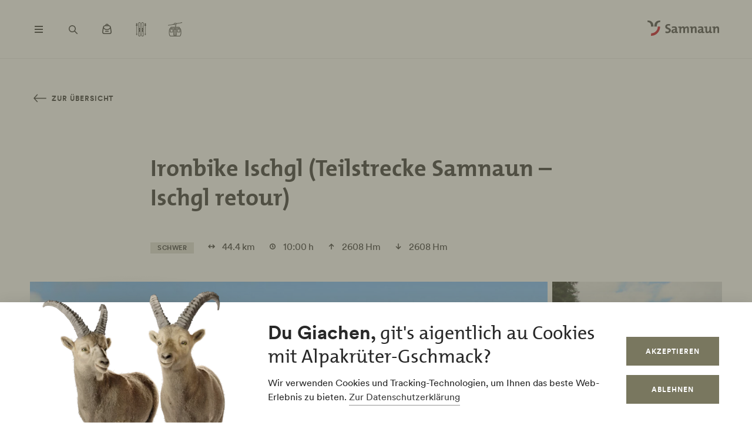

--- FILE ---
content_type: text/html; charset=UTF-8
request_url: https://www.samnaun.ch/de/touren/ironbike-ischgl-teilstrecke-samnaun-ischgl-retour
body_size: 52022
content:
<!DOCTYPE html><!--[if IE 9 ]><html lang="de" dir="ltr" prefix="content: http://purl.org/rss/1.0/modules/content/ dc: http://purl.org/dc/terms/ foaf: http://xmlns.com/foaf/0.1/ og: http://ogp.me/ns# rdfs: http://www.w3.org/2000/01/rdf-schema# schema: http://schema.org/ sioc: http://rdfs.org/sioc/ns# sioct: http://rdfs.org/sioc/types# skos: http://www.w3.org/2004/02/skos/core# xsd: http://www.w3.org/2001/XMLSchema# " class="ie9"> <![endif]--><!--[if (gt IE 9)|!(IE)]><!--><html lang="de" dir="ltr" prefix="content: http://purl.org/rss/1.0/modules/content/ dc: http://purl.org/dc/terms/ foaf: http://xmlns.com/foaf/0.1/ og: http://ogp.me/ns# rdfs: http://www.w3.org/2000/01/rdf-schema# schema: http://schema.org/ sioc: http://rdfs.org/sioc/ns# sioct: http://rdfs.org/sioc/types# skos: http://www.w3.org/2004/02/skos/core# xsd: http://www.w3.org/2001/XMLSchema# "> <!--<![endif]--><head><meta charset="utf-8" /><script>window.dataLayerData = window.dataLayerData || []; window.dataLayerData.push({"pageLanguage":"de","siteName":"www.samnaun.ch","pageType":"detailseite","contentType":"tour","contentMainTopic":["Aktivit\u00e4ten"],"contentTopic":["Velofahren"],"contentSubTopic":["Mountainbiken"],"pageRegions":["Samnaun"],"pageTags":["aussichtsreich","Rundtour","Einkehrm\u00f6glichkeit","Bergbahnauf-\/-abstieg","mit dem \u00d6V erreichbar","Gipfeltour"],"trueUrl":"https:\/\/www.samnaun.ch\/de\/touren\/ironbike-ischgl-teilstrecke-samnaun-ischgl-retour","discoverswissId":"tou_4kq_bfgeffib","userType":"anonymous","internal":false})</script><script src="/modules/custom/grf_analytics/js/grf_analytics.js"></script><script>(function(w,d,s,l,i){w[l]=w[l]||[];w[l].push(['consent', 'default', {'ad_user_data': 'denied', 'ad_personalization': 'denied', 'ad_storage': 'denied', 'analytics_storage': 'denied', 'wait_for_update': 500,}]);w[l].push(['js', new Date()]);w[l].push(['config', 'GTM-KRF8M3D']);w[l].push({'gtm.start':new Date().getTime(),event:'gtm.js'});var f=d.getElementsByTagName(s)[0],j=d.createElement(s),dl=l!='dataLayer'?'&l='+l:'';j.async=true;j.src='https://www.googletagmanager.com/gtm.js?id='+i+dl;f.parentNode.insertBefore(j,f);})(window,document,'script','dataLayer','GTM-KRF8M3D');</script><noscript><style>form.antibot * :not(.antibot-message) { display: none !important; }</style></noscript><meta name="description" content="Auf der Strecke des Ironbike Ischgl, einem der härtesten Bike-Rennen der Alpen. Die Tour folgt dem Originalverlauf des Rennens ab Samnaun. Die Originalstrecke startet in Ischgl und beinhaltet noch eine Zusatzschlaufe in das Lareintal im Paznaun.||Die Tour beginnt in Samnaun Dorf nach Samnaun-Laret. Weiter geht es von Laret über 1000 Höhenmeter Aufstieg über die Alpstrasse, vorbei an der Alp Trida bis zum Viderjoch. Von dort führt die Route über den Flimjoch-Trail in Richtung Idalpe. Nach einem kurzen, aber knackigen Anstieg wird der Velilltrail erreicht, die Abfahrt führt an der der oberen Velillalpe vorbei bis nach Ischgl. Bei der Fimbabahn geht man durch den Dorftunnel bis zum Lift in der Mitte, der die Bikenden zur Kirche bringt. Dort beginnt der Aufstieg auf die Pardatschalpe und via Höllkar bis zum Salaaser Kopf. Krönender Abschluss der Tour ist die Abfahrt über die Zeblaswiesen zurück nach Samnaun Dorf." /><link rel="canonical" href="https://www.samnaun.ch/de/touren/ironbike-ischgl-teilstrecke-samnaun-ischgl-retour" /><meta property="og:site_name" content="Samnaun" /><meta property="og:description" content="Auf der Strecke des Ironbike Ischgl, einem der härtesten Bike-Rennen der Alpen. Die Tour folgt dem Originalverlauf des Rennens ab Samnaun. Die Originalstrecke startet in Ischgl und beinhaltet noch eine Zusatzschlaufe in das Lareintal im Paznaun.||Die Tour beginnt in Samnaun Dorf nach Samnaun-Laret. Weiter geht es von Laret über 1000 Höhenmeter Aufstieg über die Alpstrasse, vorbei an der Alp Trida bis zum Viderjoch. Von dort führt die Route über den Flimjoch-Trail in Richtung Idalpe. Nach einem kurzen, aber knackigen Anstieg wird der Velilltrail erreicht, die Abfahrt führt an der der oberen Velillalpe vorbei bis nach Ischgl. Bei der Fimbabahn geht man durch den Dorftunnel bis zum Lift in der Mitte, der die Bikenden zur Kirche bringt. Dort beginnt der Aufstieg auf die Pardatschalpe und via Höllkar bis zum Salaaser Kopf. Krönender Abschluss der Tour ist die Abfahrt über die Zeblaswiesen zurück nach Samnaun Dorf." /><meta property="og:image" content="https://www.samnaun.ch||" /><meta name="Generator" content="Drupal 10 (https://www.drupal.org)" /><meta name="MobileOptimized" content="width" /><meta name="HandheldFriendly" content="true" /><meta name="viewport" content="width=device-width, initial-scale=1.0, maximum-scale=2.0" /><link rel="alternate" hreflang="de" href="https://www.samnaun.ch/de/touren/ironbike-ischgl-teilstrecke-samnaun-ischgl-retour" /><link rel="alternate" hreflang="en" href="https://www.samnaun.ch/en/tours/ironbike-ischgl" /><title>Ironbike Ischgl (Teilstrecke Samnaun – Ischgl retour) | Samnaun</title><link rel="shortcut icon" href="/themes/tonic/sites/graubuenden/favicon.ico" type="image/vnd.microsoft.icon" /><link rel="apple-touch-icon" href="/themes/tonic/sites/graubuenden/app-192x192.png" /><link rel="apple-touch-icon" sizes="120x120" href="/themes/tonic/sites/graubuenden/app-144x144.png" /><link rel="apple-touch-icon" sizes="152x152" href="/themes/tonic/sites/graubuenden/app-144x144.png" /><link rel="apple-touch-icon" sizes="167x167" href="/themes/tonic/sites/graubuenden/app-192x192.png" /><link rel="apple-touch-icon" sizes="180x180" href="/themes/tonic/sites/graubuenden/app-192x192.png" /><link rel="icon" href="/themes/tonic/sites/graubuenden/app-192x192.png" sizes="192x192" /><link rel="icon" href="/themes/tonic/sites/graubuenden/app-512x512.png" sizes="512x512" /><meta name="theme-color" content="#ffffff" /><link rel="stylesheet" media="all" href="/sites/samnaun/files/css/css_nnSEMv-EtMQYhx3rmbUTm-b_nAkCtR0OKEWTx1ipRAk.css?delta=0&amp;language=de&amp;theme=tonic&amp;include=eJxtyF0KAjEMReENFbukck0uQ7RtSuL4t3qFeRJ8OpxPOjJfdTATG7PI8dOVRTxYNfaFfsIFzx9QQ_ftoOkx0O3Nwr2J-9X4zVjdMIX1H7YzguXm06SqpfidkQ_LbAOrrdAP1eA8BA" /><link rel="stylesheet" media="all" href="/sites/samnaun/files/css/css_FA0q04vg4JIbPutf9_w6nfyzdW_1n6ktxPs-sKBdqpw.css?delta=1&amp;language=de&amp;theme=tonic&amp;include=eJxtyF0KAjEMReENFbukck0uQ7RtSuL4t3qFeRJ8OpxPOjJfdTATG7PI8dOVRTxYNfaFfsIFzx9QQ_ftoOkx0O3Nwr2J-9X4zVjdMIX1H7YzguXm06SqpfidkQ_LbAOrrdAP1eA8BA" /><link rel='preload' media="all" href="//static.maptoolkit.net/mtk/v10.2.1/mtk.css" as='style' onload="this.rel='stylesheet'" /><noscript><link rel="stylesheet" media="all" href="//static.maptoolkit.net/mtk/v10.2.1/mtk.css" /></noscript><link rel='preload' media="all" href="//static.maptoolkit.net/mtk/v10.2.1/ui.css" as='style' onload="this.rel='stylesheet'" /><noscript><link rel="stylesheet" media="all" href="//static.maptoolkit.net/mtk/v10.2.1/ui.css" /></noscript><link rel='preload' media="all" href="//static.maptoolkit.net/mtk/v10.2.1/elevationprofile.css" as='style' onload="this.rel='stylesheet'" /><noscript><link rel="stylesheet" media="all" href="//static.maptoolkit.net/mtk/v10.2.1/elevationprofile.css" /></noscript><style type="text/css">
.cdc-container{display:-webkit-box;display:-ms-flexbox;display:flex;-webkit-box-align:center;-ms-flex-align:center;align-items:center;-webkit-box-pack:center;-ms-flex-pack:center;justify-content:center}.cdc{height:auto;position:relative;-ms-flex-negative:0;flex-shrink:0}.cdc,.cdc-overlay{border-radius:50%;overflow:hidden}.cdc-overlay{opacity:1;position:absolute;display:-webkit-box;display:-ms-flexbox;display:flex;-webkit-box-align:center;-ms-flex-align:center;align-items:center;-webkit-box-pack:center;-ms-flex-pack:center;justify-content:center}.cdc-text{text-align:center}.cdc-legend{display:-webkit-box;display:-ms-flexbox;display:flex;-webkit-box-pack:center;-ms-flex-pack:center;justify-content:center;margin-top:1em;-ms-flex-wrap:wrap;flex-wrap:wrap}.cdc-legend-item{display:-webkit-inline-box;display:-ms-inline-flexbox;display:inline-flex;-webkit-box-align:center;-ms-flex-align:center;align-items:center;margin:.5em}.cdc-legend-item-color{height:1.25em;width:1.25em;border-radius:2px;margin-right:.5em}.cdc-sections{position:absolute;height:auto;width:100%;padding-bottom:100%;border-radius:50%}.cdc-section{width:50%;overflow:hidden;background-color:transparent;-webkit-transform-origin:0 50%;transform-origin:0 50%;pointer-events:none}.cdc-filler,.cdc-section{position:absolute;height:100%}.cdc-filler{width:100%;pointer-events:all}.cdc-section.cdc-section-right{left:50%}.cdc-section.cdc-section-right .cdc-filler{-webkit-transform-origin:0 50%;transform-origin:0 50%}.cdc-section.cdc-section-left{left:0}.cdc-section.cdc-section-left,.cdc-section.cdc-section-left .cdc-filler{-webkit-transform-origin:100% 50%;transform-origin:100% 50%}
html{line-height:1.15;-webkit-text-size-adjust:100%}body{margin:0}main{display:block}h1{font-size:2em;margin:.67em 0}hr{-webkit-box-sizing:content-box;box-sizing:content-box;height:0;overflow:visible}pre{font-family:monospace,monospace;font-size:1em}a{background-color:transparent}abbr[title]{border-bottom:none;text-decoration:underline;-webkit-text-decoration:underline dotted;text-decoration:underline dotted}b,strong{font-weight:bolder}code,kbd,samp{font-family:monospace,monospace;font-size:1em}small{font-size:80%}sub,sup{font-size:75%;line-height:0;position:relative;vertical-align:baseline}sub{bottom:-0.25em}sup{top:-0.5em}img{border-style:none}button,input,optgroup,select,textarea{font-family:inherit;font-size:100%;line-height:1.15;margin:0}button,input{overflow:visible}button,select{text-transform:none}button,[type=button],[type=reset],[type=submit]{-webkit-appearance:button}button::-moz-focus-inner,[type=button]::-moz-focus-inner,[type=reset]::-moz-focus-inner,[type=submit]::-moz-focus-inner{border-style:none;padding:0}button:-moz-focusring,[type=button]:-moz-focusring,[type=reset]:-moz-focusring,[type=submit]:-moz-focusring{outline:1px dotted ButtonText}fieldset{padding:.35em .75em .625em}legend{-webkit-box-sizing:border-box;box-sizing:border-box;color:inherit;display:table;max-width:100%;padding:0;white-space:normal}progress{vertical-align:baseline}textarea{overflow:auto}[type=checkbox],[type=radio]{-webkit-box-sizing:border-box;box-sizing:border-box;padding:0}[type=number]::-webkit-inner-spin-button,[type=number]::-webkit-outer-spin-button{height:auto}[type=search]{-webkit-appearance:textfield;outline-offset:-2px}[type=search]::-webkit-search-decoration{-webkit-appearance:none}::-webkit-file-upload-button{-webkit-appearance:button;font:inherit}details{display:block}summary{display:list-item}template{display:none}[hidden]{display:none}.visually-hidden{position:absolute !important;clip:rect(0 0 0 0);-webkit-clip-path:inset(50%);clip-path:inset(50%);overflow:hidden;margin:-1px;border:0;height:1px;width:1px;white-space:nowrap}.m-cookie-banner .eu-cookie-compliance-banner .eu-cookie-compliance-message a,.c-lead a{color:var(--colorSlateGray);text-decoration:none;padding-bottom:var(--spacingXXXS);border-bottom:1px solid var(--colorDarkSlateGray50);-webkit-transition:240ms cubic-bezier(0.455, 0.03, 0.515, 0.955);transition:240ms cubic-bezier(0.455, 0.03, 0.515, 0.955);word-break:break-all;word-break:break-word}.m-cookie-banner .eu-cookie-compliance-banner .eu-cookie-compliance-message a+.icon--external-link,.c-lead a+.icon--external-link{display:none}.m-cookie-banner .eu-cookie-compliance-banner .eu-cookie-compliance-message a:hover,.c-lead a:hover,.m-cookie-banner .eu-cookie-compliance-banner .eu-cookie-compliance-message a:active,.c-lead a:active{color:var(--colorSlateGray);border-bottom:1px solid var(--colorSlateGray)}.c-infolayer--link{color:var(--colorWhite);text-decoration:none;padding-bottom:var(--spacingXXXS);border-bottom:1px solid var(--colorWhite);-webkit-transition:240ms cubic-bezier(0.455, 0.03, 0.515, 0.955);transition:240ms cubic-bezier(0.455, 0.03, 0.515, 0.955);word-break:break-all;word-break:break-word}.c-infolayer--link+.icon--external-link{display:none}.c-infolayer--link:hover,.c-infolayer--link:active{color:var(--colorWhite)}.c-lead a[href^="http:"],.c-lead a[href^="https:"]{position:relative;margin-right:1.25em;padding-bottom:0}.c-lead a[href^="http:"]::after,.c-lead a[href^="https:"]::after{content:"";background-image:url("data:image/svg+xml,%3Csvg width='12' height='12' viewBox='0 0 12 12' fill='none' xmlns='http://www.w3.org/2000/svg'%3E%3Cpath d='M1.79113 10.875L0.875 9.97177L8.66855 2.16532H1.10726V0.875H10.875V10.6427H9.58468V3.08145L1.79113 10.875Z' fill='black'/%3E%3C/svg%3E%0A");background-repeat:no-repeat;background-size:100%;position:absolute;width:.5em;height:.5em;margin-left:.4em;margin-top:.6em;opacity:.7}.c-lead a[href^="http:"]:hover::after,.c-lead a[href^="https:"]:hover::after{opacity:1}.m-cta-primary__list{list-style:none;margin:0;padding:0}@font-face{font-family:"CircularGraubuendenWeb";src:url(/themes/tonic/dist/fonts/CirculargraubuendenWeb-Book.woff2) format("woff2"),url(/themes/tonic/dist/fonts/CirculargraubuendenWeb-Book.woff) format("woff");font-weight:400;font-style:normal;font-display:swap}@font-face{font-family:"CircularGraubuendenWeb";src:url(/themes/tonic/dist/fonts/CirculargraubuendenWeb-Bold.woff2) format("woff2"),url(/themes/tonic/dist/fonts/CirculargraubuendenWeb-Bold.woff) format("woff");font-weight:600;font-style:normal;font-display:swap}@font-face{font-family:"TheMix";src:url(/themes/tonic/dist/fonts/TheMix_500_.woff2) format("woff2"),url(/themes/tonic/dist/fonts/TheMix_500_.woff) format("woff");font-weight:500;font-style:normal;font-display:swap}@font-face{font-family:"TheMix";src:url(/themes/tonic/dist/fonts/TheMix_700_.woff2) format("woff2"),url(/themes/tonic/dist/fonts/TheMix_700_.woff) format("woff");font-weight:700;font-style:normal;font-display:swap}:root{--colorDarkSlateGray: #282828;--colorDarkGranat: #910013;--colorGranat: #C60219;--colorSlateGray: #3C3C3C;--colorGranit: #79775F;--colorMintGreen: #58A291;--colorIceBlue: #4E769C;--colorHoneyYellow: #F2A900;--colorForestGreen: #115740;--colorSunsetRed: #A45248;--colorGranit75: #A19E8C;--colorGranit50: #C0BFB2;--colorGranit25: #E0DFD9;--colorGranit10: #F2F2F0;--colorWhite: #FFFFFF;--colorLaPalma: #3D9B35;--colorGRFFooterBorder: #C0BFB2;--colorGranit5: #F9F9F7;--colorGranitDarkened20: #6F6D59;--colorGranitDarkened25: #6B6956;--colorGranit50Darkened20: #A2A196;--colorGranit50Darkened25: #9A998F;--colorDarkSlateGray50: #939393;--colorDarkSlateGray30: #BFBFBF;--colorDarkSlateGray10: #EAEAEA;--colorWeatherLabel: #767674;--colorSearchItemText: #6e6e6c;--colorWhiteAlpha20: rgba(255, 255, 255, .2);--colorWhiteAlpha50: rgba(255, 255, 255, .5);--colorGranat10: #F9E6E8;--colorGranatDarkened20: #B40217;--colorGranatDarkened25: #A80215;--menuShadow: 0px 0px 20px rgba(40, 40, 40, .1);--colorShadow: rgba(40, 40, 40, .2);--buttonShadow: 0px 2px 20px var(--colorShadow);--calendarShadow: 0px 4px 20px rgba(25, 24, 19, .1);--highShadow: 0 0 30px rgba(0, 0, 0, .27)}:root{--gridColumns: 6;--gridGutter: 16px;--gridMargin: 24px;--gridMaxWidth: 1660px;--gridColumn33: 6;--gridGutter33: 16px;--gridColumn50: 6;--gridGutter50: 16px;--gridColumn67: 6;--gridGutter67: 16px}@media all and (min-width: 36em){:root{--gridGutter: 24px;--gridGutter50: 24px;--gridGutter67: 24px}}@media all and (min-width: 48em){:root{--gridColumns: 12;--gridMargin: 48px}}@media all and (min-width: 61.25em){:root{--gridGutter: 32px;--gridColumn33: 4;--gridColumn67: 8;--gridGutter67: 32px}}@media all and (min-width: 75em){:root{--gridMargin: 56px}}@media all and (min-width: 90em){:root{--gridGutter: 40px;--gridMargin: 64px}}:root{--spacingXXXXS: 2px;--spacingXXXS: 4px;--spacingXXS: 8px;--spacingXS: 12px;--spacingS: 16px;--spacingM: 20px;--spacingL: 24px;--spacingXL: 32px;--spacingXXL: 48px;--spacingXXXL: 64px;--spacingXXXXL: 100px;--spacingFlexXXS: 8px;--spacingFlexXS: 12px;--spacingFlexS: 16px;--spacingFlexL: 24px;--spacingFlexXL: 24px;--spacingFlexXXL: 48px;--spacingFlexXXXL: 80px;--headerHeight: 80px;--longLogoHeight: 68px;--pwaNavigationHeight: 60px}@media all and (min-width: 48em){:root{--spacingFlexS: 20px;--spacingFlexXL: 32px;--spacingFlexXXXL: 120px;--longLogoHeight: 110px}}@media all and (min-width: 61.25em){:root{--spacingFlexXXS: 16px;--spacingFlexXS: 20px;--spacingFlexL: 32px;--spacingFlexXXL: 64px}}@media all and (min-width: 75em){:root{--spacingFlexXL: 48px;--headerHeight: 100px;--longLogoHeight: 125px}}.h1-alike,h1{font-family:"TheMix",BlinkMacSystemFont,-apple-system,"Segoe UI",Roboto,Oxygen-Sans,Ubuntu,Cantarell,"Helvetica Neue",sans-serif;font-size:32px;font-weight:bold;line-height:1.25;color:var(--colorDarkSlateGray)}@media all and (min-width: 48em){.h1-alike,h1{font-size:48px;line-height:1.26}}@media all and (min-width: 75em){.h1-alike,h1{font-size:56px;line-height:1.214}}@media all and (min-width: 90em){.h1-alike,h1{font-size:68px}}.h2-alike,h2{font-family:"TheMix",BlinkMacSystemFont,-apple-system,"Segoe UI",Roboto,Oxygen-Sans,Ubuntu,Cantarell,"Helvetica Neue",sans-serif;font-size:24px;font-weight:bold;line-height:1.25;color:var(--colorDarkSlateGray)}@media all and (min-width: 36em){.h2-alike,h2{font-size:28px}}@media all and (min-width: 61.25em){.h2-alike,h2{font-size:32px}}@media all and (min-width: 75em){.h2-alike,h2{font-size:40px}}@media all and (min-width: 90em){.h2-alike,h2{font-size:42px;line-height:1.238}}.m-cookie-banner .eu-cookie-compliance-banner .eu-cookie-compliance-message h2,.m-cookie-banner .eu-cookie-compliance-banner .eu-cookie-compliance-message h3,.m-cookie-banner .eu-cookie-compliance-banner .eu-cookie-compliance-message h4,.m-cookie-banner .eu-cookie-compliance-banner .eu-cookie-compliance-message h5,.m-cookie-banner .eu-cookie-compliance-banner .eu-cookie-compliance-message h6,.h3-alike,h3{font-family:"TheMix",BlinkMacSystemFont,-apple-system,"Segoe UI",Roboto,Oxygen-Sans,Ubuntu,Cantarell,"Helvetica Neue",sans-serif;font-size:24px;font-weight:bold;line-height:1.25;color:var(--colorDarkSlateGray)}@media all and (min-width: 48em){.m-cookie-banner .eu-cookie-compliance-banner .eu-cookie-compliance-message h2,.m-cookie-banner .eu-cookie-compliance-banner .eu-cookie-compliance-message h3,.m-cookie-banner .eu-cookie-compliance-banner .eu-cookie-compliance-message h4,.m-cookie-banner .eu-cookie-compliance-banner .eu-cookie-compliance-message h5,.m-cookie-banner .eu-cookie-compliance-banner .eu-cookie-compliance-message h6,.h3-alike,h3{font-size:28px;line-height:1.285}}@media all and (min-width: 75em){.m-cookie-banner .eu-cookie-compliance-banner .eu-cookie-compliance-message h2,.m-cookie-banner .eu-cookie-compliance-banner .eu-cookie-compliance-message h3,.m-cookie-banner .eu-cookie-compliance-banner .eu-cookie-compliance-message h4,.m-cookie-banner .eu-cookie-compliance-banner .eu-cookie-compliance-message h5,.m-cookie-banner .eu-cookie-compliance-banner .eu-cookie-compliance-message h6,.h3-alike,h3{font-size:32px;line-height:1.25}}.h4-alike,h4{font-family:"TheMix",BlinkMacSystemFont,-apple-system,"Segoe UI",Roboto,Oxygen-Sans,Ubuntu,Cantarell,"Helvetica Neue",sans-serif;font-size:20px;font-weight:bold;line-height:1.2;color:var(--colorDarkSlateGray)}@media all and (min-width: 48em){.h4-alike,h4{font-size:22px;line-height:1.227}}@media all and (min-width: 61.25em){.h4-alike,h4{font-size:24px;line-height:1.167}}@media all and (min-width: 75em){.h4-alike,h4{line-height:1.25}}.h5-alike,h5{font-family:"TheMix",BlinkMacSystemFont,-apple-system,"Segoe UI",Roboto,Oxygen-Sans,Ubuntu,Cantarell,"Helvetica Neue",sans-serif;font-size:20px;font-weight:bold;line-height:1.2;color:var(--colorDarkSlateGray)}h1 .thin,h1.thin,.h1-alike .thin,.h1-alike.thin,h2 .thin,h2.thin,.h2-alike .thin,.h2-alike.thin,h3 .thin,h3.thin,.h3-alike .thin,.h3-alike.thin,h4 .thin,h4.thin,.h4-alike .thin,.h4-alike.thin,h5 .thin,h5.thin,.h5-alike .thin,.h5-alike.thin{font-family:"CircularGraubuendenWeb","Circular",BlinkMacSystemFont,-apple-system,"Segoe UI",Roboto,Oxygen-Sans,Ubuntu,Cantarell,"Helvetica Neue",sans-serif;font-weight:400}.c-lead{font-size:20px;line-height:1.6}@media all and (min-width: 48em){.c-lead{font-size:24px;line-height:1.5}}@media all and (min-width: 75em){.c-lead{font-size:28px}}.m-personalization__stage .update-profile-note__text,.m-personalization__stage .update-profile-note p,.m-cookie-banner .eu-cookie-compliance-banner .eu-cookie-compliance-message p,.small-copy{font-size:16px;line-height:1.5;color:var(--colorDarkSlateGray)}.c-image__caption,.b-overlay--facets .reset-facets,.c-headline__preline,.button{font-size:12px;line-height:1.33}.c-headline__preline,.button{font-weight:bold;text-decoration:none}.ferien-profile-personalisation-features ul,.m-personalization .discover-swiss-account__title,body{font-size:18px;line-height:1.667;color:var(--colorDarkSlateGray);word-break:break-word}@media all and (min-width: 61.25em){.ferien-profile-personalisation-features ul,.m-personalization .discover-swiss-account__title,body{font-size:20px;line-height:1.6}}.c-large-teaser__lead{font-size:11px;font-weight:bold;line-height:1.45;letter-spacing:.05em;text-transform:uppercase;color:var(--colorGranit);margin:0 0 var(--spacingXXS) 0}@media all and (min-width: 61.25em){.c-large-teaser__lead{font-size:15px;line-height:1.33}}.c-large-teaser__text{font-size:16px;line-height:1.375;color:var(--colorDarkSlateGray)}@media all and (min-width: 61.25em){.c-large-teaser__text{line-height:1.5}}.c-headline__preline,.button{letter-spacing:.08em;text-transform:uppercase;color:var(--colorGranit)}.c-headline--centered{grid-column:span var(--gridColumns)}@media all and (min-width: 48em){.c-headline--centered{grid-column:2/12}}@media all and (min-width: 75em){.c-headline--centered{grid-column:3/11}}.button{display:inline-block;padding:var(--spacingS) var(--spacingXL);border:1px solid rgba(0,0,0,0);min-height:48px;overflow:hidden;background-color:rgba(0,0,0,0);-webkit-transition:420ms cubic-bezier(0.19, 1, 0.22, 1);transition:420ms cubic-bezier(0.19, 1, 0.22, 1);white-space:pre-line;text-align:center;cursor:pointer}.button--primary,.m-cta-primary__form .form-submit{position:relative;color:var(--colorWhite);background-color:var(--colorGranit)}.button--primary::after,.m-cta-primary__form .form-submit::after{content:"";display:block;z-index:0;position:absolute;top:0;left:0;width:100%;height:100%;opacity:.2;background-color:var(--colorDarkSlateGray);-webkit-transform:translateY(100%);transform:translateY(100%);-webkit-transition:420ms cubic-bezier(0.19, 1, 0.22, 1);transition:420ms cubic-bezier(0.19, 1, 0.22, 1)}.button--primary:hover,.m-cta-primary__form .form-submit:hover{color:var(--colorWhite)}.button--primary:hover::after,.m-cta-primary__form .form-submit:hover::after{-webkit-transform:translateY(0);transform:translateY(0)}.button--primary:focus,.m-cta-primary__form .form-submit:focus,.button--primary:active,.m-cta-primary__form .form-submit:active{color:var(--colorWhite)}.button--primary:focus::after,.m-cta-primary__form .form-submit:focus::after,.button--primary:active::after,.m-cta-primary__form .form-submit:active::after{opacity:.25;-webkit-transform:translateY(0);transform:translateY(0)}@-ms-viewport{width:auto}html{-webkit-box-sizing:border-box;box-sizing:border-box;scroll-behavior:auto;overflow-x:hidden;max-width:100%}*{-webkit-font-variant-ligatures:none;font-variant-ligatures:none}*,*::after,*::before{-webkit-box-sizing:border-box;box-sizing:border-box}input,textarea,button,select,a,li,div{-webkit-tap-highlight-color:rgba(0,0,0,0)}body{font-weight:400;font-size:100%;line-height:normal;font-family:"CircularGraubuendenWeb","Circular",BlinkMacSystemFont,-apple-system,"Segoe UI",Roboto,Oxygen-Sans,Ubuntu,Cantarell,"Helvetica Neue",sans-serif}body::before{display:none}@media all and (min-width: 20em){body::before{content:"xsmall"}}@media all and (min-width: 36em){body::before{content:"small"}}@media all and (min-width: 48em){body::before{content:"medium"}}@media all and (min-width: 61.25em){body::before{content:"large"}}@media all and (min-width: 75em){body::before{content:"xlarge"}}@media all and (min-width: 90em){body::before{content:"xxlarge"}}body .page{display:-webkit-box;display:-ms-flexbox;display:flex;-webkit-box-orient:vertical;-webkit-box-direction:normal;-ms-flex-direction:column;flex-direction:column;min-height:100vh;min-height:100dvh;max-height:100vh;overflow:hidden}body .page main{-webkit-box-flex:1;-ms-flex-positive:1;flex-grow:1}body.loaded .page{max-height:none;overflow:initial}::-moz-selection{background:#c7c6b8}::selection{background:#c7c6b8}a:not(.button){color:inherit}a:not(.button):hover{color:var(--colorSlateGray)}hr{margin:var(--spacingFlexXXL) 0;border:0 none;border-top:1px solid var(--colorGranit25)}.js-focus-visible :focus:not(.focus-visible){outline:none}.js-focus-visible .focus-visible{outline:2px solid var(--colorSlateGray);outline-offset:0}.js-focus-visible a.focus-visible:not(.button):not(.m-main-menu__overviewlink):not(.m-inpagenav__link):not(.c-newsletter-block--link){outline-offset:2px}.page--error--403 .ds-login-block .c-button{grid-column:3/6}html.details{opacity:1;-webkit-transform:none;transform:none}.hidden{display:none}.visually-hidden.focusable:active,.visually-hidden.focusable:focus{position:static !important;clip:auto;-webkit-clip-path:initial;clip-path:initial;overflow:visible;height:auto;width:auto}.invisible{visibility:hidden}.skeleton{width:100%;overflow:hidden;position:relative;background-color:var(--colorGranit10);border-radius:2px}.skeleton::after{-webkit-animation:skeleton-animation 1.2s infinite;animation:skeleton-animation 1.2s infinite;content:"";height:100%;left:0;position:absolute;right:0;top:0;-webkit-transform:translateX(-100%);transform:translateX(-100%);z-index:1;background:-webkit-gradient(linear, left top, right top, from(rgba(255, 255, 255, 0)), color-stop(rgba(255, 255, 255, 0.4)), to(rgba(255, 255, 255, 0)));background:linear-gradient(90deg, rgba(255, 255, 255, 0), rgba(255, 255, 255, 0.4), rgba(255, 255, 255, 0))}@-webkit-keyframes skeleton-animation{0%{-webkit-transform:translateX(-100%);transform:translateX(-100%)}to{-webkit-transform:translateX(100%);transform:translateX(100%)}}@keyframes skeleton-animation{0%{-webkit-transform:translateX(-100%);transform:translateX(-100%)}to{-webkit-transform:translateX(100%);transform:translateX(100%)}}.flatpickr-calendar .flatpickr-input{border:none;padding:0}.flatpickr-calendar .flatpickr-input.flatpickr-mobile{-webkit-appearance:none;-moz-appearance:none;appearance:none;height:68px}.flatpickr-calendar .flatpickr-calendar{-webkit-box-shadow:var(--calendarShadow);box-shadow:var(--calendarShadow)}.flatpickr-calendar .flatpickr-current-month{font-size:16px;padding-top:var(--spacingXS)}.flatpickr-calendar .flatpickr-months .flatpickr-prev-month,.flatpickr-calendar .flatpickr-months .flatpickr-next-month{margin:16px 12px;background-color:var(--colorGranit);-webkit-mask-image:url("data:image/svg+xml,%3Csvg viewBox='0 0 26 16' xmlns='http://www.w3.org/2000/svg'%3E%3Cline fill='none' y1='8' x2='22.6667' y2='8' stroke='currentColor' stroke-width='2'/%3E%3Cpath fill='none' d='M17.3333 15L24 8L17.3333 1' stroke='currentColor' stroke-width='2'/%3E%3C/svg%3E%0A");mask-image:url("data:image/svg+xml,%3Csvg viewBox='0 0 26 16' xmlns='http://www.w3.org/2000/svg'%3E%3Cline fill='none' y1='8' x2='22.6667' y2='8' stroke='currentColor' stroke-width='2'/%3E%3Cpath fill='none' d='M17.3333 15L24 8L17.3333 1' stroke='currentColor' stroke-width='2'/%3E%3C/svg%3E%0A");-webkit-mask-repeat:no-repeat;mask-repeat:no-repeat;-webkit-mask-position:center center;mask-position:center center;width:22px;height:13px;padding:0}.flatpickr-calendar .flatpickr-months .flatpickr-prev-month svg,.flatpickr-calendar .flatpickr-months .flatpickr-next-month svg{display:none}.flatpickr-calendar .flatpickr-months .flatpickr-prev-month{-webkit-transform:rotate(180deg);transform:rotate(180deg)}.flatpickr-calendar .flatpickr-weekdays{height:32px;margin-top:var(--spacingXS)}.flatpickr-calendar .flatpickr-weekday.span{font-size:13px;font-weight:normal;color:var(--colorDarkSlateGray50)}.flatpickr-calendar .flatpickr-day{color:var(--colorDarkSlateGray)}.flatpickr-calendar .flatpickr-day:hover,.flatpickr-calendar .flatpickr-day.today:hover{color:var(--colorDarkSlateGray);background:rgba(0,0,0,0);border-color:var(--colorDarkSlateGray)}.flatpickr-calendar .flatpickr-day.today{border-color:rgba(0,0,0,0);text-decoration:underline}.flatpickr-calendar .flatpickr-day.selected,.flatpickr-calendar .flatpickr-day.selected:hover{background:var(--colorGranit);border-color:var(--colorGranit)}.flatpickr-calendar .flatpickr-day.prevMonthDay:hover,.flatpickr-calendar .flatpickr-day.nextMonthDay:hover{background:rgba(0,0,0,0);color:var(--colorDarkSlateGray50);border-color:var(--colorGranit50)}.flatpickr-calendar .flatpickr-calendar .flatpickr-monthDropdown-months{-webkit-appearance:none;-moz-appearance:none;appearance:none;padding-top:var(--spacingXXXXS);padding-bottom:var(--spacingXXXXS);padding-right:var(--spacingL);background-image:url("/themes/tonic/dist/sprites/sprite.91856cb50da443d7391f.svg#arrow-down-view");background-repeat:no-repeat;background-position:top 66% right 6px;background-size:16px 16px}.flatpickr-calendar .flatpickr-calendar .flatpickr-monthDropdown-months:hover{background-color:rgba(0,0,0,.05);background-image:url("/themes/tonic/dist/sprites/sprite.91856cb50da443d7391f.svg#arrow-down-view");background-repeat:no-repeat;background-position:top 66% right 6px;background-size:16px 16px}.l-container{width:100%;max-width:var(--gridMaxWidth);margin:0 auto;padding-right:var(--gridMargin);padding-left:var(--gridMargin)}.l-container--full{max-width:100%}.l-container--centered{text-align:center}.l-container--flex{display:-webkit-box;display:-ms-flexbox;display:flex;-webkit-box-pack:justify;-ms-flex-pack:justify;justify-content:space-between;-webkit-box-align:center;-ms-flex-align:center;align-items:center}.l-section{margin-top:var(--spacingFlexXXXL)}.l-module{position:relative;grid-column:span var(--gridColumns)}@media all and (max-width: 47.99em){.l-grid--twocol .l-grid__region--second .l-module,.l-grid--twothirds-left .l-grid__region--second .l-module,.l-grid--twothirds-right .l-grid__region--second .l-module{margin-top:var(--spacingFlexXXL)}}.l-grid .l-module:not(:first-of-type){margin-top:var(--spacingFlexXXL)}.l-grid{display:grid;width:100%;grid-column-gap:var(--gridGutter);grid-template-columns:repeat(var(--gridColumns), 1fr)}@media all and (min-width: 48em){.l-grid--small{grid-template-columns:repeat(10, 1fr)}}.l-grid--onecol .l-grid__region{grid-column:span var(--gridColumns)}.l-grid--twocol .l-grid__region{grid-column:span var(--gridColumn50)}.l-grid--twothirds-left .l-grid__region--first{grid-column:span var(--gridColumn67)}.l-grid--twothirds-left .l-grid__region--second{grid-column:span var(--gridColumn33)}.l-grid--twothirds-right .l-grid__region--first{grid-column:span var(--gridColumn33)}.l-grid--twothirds-right .l-grid__region--second{grid-column:span var(--gridColumn67)}.swiper-container{margin-left:auto;margin-right:auto;position:relative;overflow:hidden;list-style:none;padding:0;z-index:1}.swiper-wrapper{position:relative;width:100%;height:100%;z-index:1;display:-webkit-box;display:-ms-flexbox;display:flex;-webkit-transition-property:-webkit-transform;transition-property:-webkit-transform;transition-property:transform;transition-property:transform, -webkit-transform}.swiper-container-android .swiper-slide,.swiper-wrapper{-webkit-transform:translate3d(0, 0, 0);transform:translate3d(0, 0, 0)}.swiper-slide{-ms-flex-negative:0;flex-shrink:0;width:100%;height:100%;position:relative;-webkit-transition-property:-webkit-transform;transition-property:-webkit-transform;transition-property:transform;transition-property:transform, -webkit-transform}.swiper-container-vertical>.swiper-wrapper{-webkit-box-orient:vertical;-webkit-box-direction:normal;-ms-flex-direction:column;flex-direction:column}.h1-alike,h1{margin:var(--spacingFlexXXL) 0 0 0}.h1-alike+.h2-alike,.h1-alike+h2,h1+.h2-alike,h1+h2{margin-top:var(--spacingL)}.h2-alike,h2{margin:var(--spacingFlexXXL) 0 0 0}.h2-alike+.h3-alike,.h2-alike+h3,h2+.h3-alike,h2+h3{margin-top:var(--spacingL)}.h3-alike,h3{margin:var(--spacingFlexXXL) 0 0 0}.h3-alike+.h4-alike,.h3-alike+h4,h3+.h4-alike,h3+h4{margin-top:var(--spacingL)}.h4-alike,h4{margin:var(--spacingFlexL) 0 0 0}.h4-alike+.h5-alike,.h4-alike+h5,h4+.h5-alike,h4+h5{margin-top:var(--spacingL)}.h5-alike,h5{margin:var(--spacingFlexL) 0 0 0}a{text-decoration:none}h1 a,.h1-alike a,h2 a,.h2-alike a,h3 a,.h3-alike a,h4 a,.h4-alike a,h5 a,.h5-alike a{line-height:1.667}@media all and (min-width: 61.25em){h1 a,.h1-alike a,h2 a,.h2-alike a,h3 a,.h3-alike a,h4 a,.h4-alike a,h5 a,.h5-alike a{line-height:1.6}}p{margin:var(--spacingL) 0 0 0}#GuuruMain{z-index:100 !important}.guuru-launcher{bottom:21px !important;right:88px !important;-webkit-transition:.2s cubic-bezier(0.455, 0.03, 0.515, 0.955);transition:.2s cubic-bezier(0.455, 0.03, 0.515, 0.955)}body:not(.loaded) .guuru-launcher{display:none !important}@media all and (max-width: 47.99em){.is-scrolling--stage:not(.is-scrolling--up) .guuru-launcher{-webkit-transform:translateY(250%);transform:translateY(250%)}}@media all and (min-width: 48em){.guuru-launcher{bottom:var(--spacingM) !important;right:var(--spacingM) !important}}body #onlim-chat-widget-trigger.onlim-chatwidget,body #onlim-chat-widget-unread.onlim-chatwidget,body #onlim-chat-widget-preview.onlim-chatwidget,body #onlim-chat-widget.onlim-chatwidget{z-index:100 !important}@media all and (max-width: 47.99em){.is-scrolling--stage:not(.is-scrolling--up) body #onlim-chat-widget-trigger,.is-scrolling--stage:not(.is-scrolling--up) body #onlim-chat-widget-unread,.is-scrolling--stage:not(.is-scrolling--up) body #onlim-chat-widget-preview,.is-scrolling--stage:not(.is-scrolling--up) body #onlim-chat-widget{-webkit-transform:translateY(250%);transform:translateY(250%)}}body #onlim-chat-widget-trigger{right:90px !important;-webkit-transition:.2s cubic-bezier(0.455, 0.03, 0.515, 0.955);transition:.2s cubic-bezier(0.455, 0.03, 0.515, 0.955)}@media all and (max-width: 47.99em){.onlim-chat-widget-active body #onlim-chat-widget-trigger{display:none}}@media all and (min-width: 48em){body #onlim-chat-widget-trigger{bottom:var(--spacingM) !important;right:var(--spacingM) !important}}body #onlim-chat-widget-unread{right:86px !important;-webkit-transition:.2s cubic-bezier(0.455, 0.03, 0.515, 0.955);transition:.2s cubic-bezier(0.455, 0.03, 0.515, 0.955)}@media all and (max-width: 47.99em){.is-scrolling--stage:not(.is-scrolling--up) body #onlim-chat-widget-unread{display:none !important}}@media all and (min-width: 48em){body #onlim-chat-widget-unread{right:16px !important}}@media all and (max-width: 47.99em){body.onlim-chat-initialized .overview-page__buttons{width:calc(100% - 56px - 60px - 2*var(--spacingXXS) - 2*var(--spacingL));right:calc(116px + 2*var(--spacingXXS) + var(--spacingL))}body.onlim-chat-initialized .m-cta__actions{width:calc(100% - 56px - 60px - 2*var(--spacingXXS) - 2*var(--spacingL));right:calc(116px + 2*var(--spacingXXS) + var(--spacingL))}html.noscroll #onlim-chat-widget-trigger.onlim-chatwidget,html.noscroll #onlim-chat-widget-unread.onlim-chatwidget,html.noscroll #onlim-chat-widget-preview.onlim-chatwidget,html.noscroll #onlim-chat-widget.onlim-chatwidget{z-index:99 !important}}.element.fade-in{opacity:0;-webkit-transform:translateY(200px);transform:translateY(200px);-webkit-transition:opacity 3200ms cubic-bezier(0.19, 1, 0.22, 1),-webkit-transform 800ms cubic-bezier(0.19, 1, 0.22, 1);transition:opacity 3200ms cubic-bezier(0.19, 1, 0.22, 1),-webkit-transform 800ms cubic-bezier(0.19, 1, 0.22, 1);transition:transform 800ms cubic-bezier(0.19, 1, 0.22, 1),opacity 3200ms cubic-bezier(0.19, 1, 0.22, 1);transition:transform 800ms cubic-bezier(0.19, 1, 0.22, 1),opacity 3200ms cubic-bezier(0.19, 1, 0.22, 1),-webkit-transform 800ms cubic-bezier(0.19, 1, 0.22, 1)}.element--visible.fade-in{-webkit-transform:translateY(0);transform:translateY(0);opacity:1}.l-layout-section-html .element.fade-in,.l-layout-section-html .element--visible.fade-in{-webkit-transform:none;transform:none}.icon{fill:currentColor;width:24px;height:24px}.icon--internal-link{width:26px;height:16px}.icon--external-link{position:relative;top:-2px;left:-4px;width:24px;height:24px}.loader{z-index:999;position:fixed;top:0;left:0;width:100%;max-width:100vw;height:100%;max-height:100vh;background:var(--colorWhite);display:-webkit-box;display:-ms-flexbox;display:flex;-webkit-box-orient:vertical;-webkit-box-direction:normal;-ms-flex-direction:column;flex-direction:column;-webkit-box-align:center;-ms-flex-align:center;align-items:center;-webkit-box-pack:center;-ms-flex-pack:center;justify-content:center;-webkit-animation:pulse 960ms linear infinite;animation:pulse 960ms linear infinite;-webkit-transition:640ms cubic-bezier(0.455, 0.03, 0.515, 0.955);transition:640ms cubic-bezier(0.455, 0.03, 0.515, 0.955)}@media(prefers-reduced-motion){.loader{-webkit-animation-play-state:paused;animation-play-state:paused}}.loader__logo{max-width:80%}.loader__logo img{max-width:100%;max-height:240px}.loader--multiple.loader--has-cookie .loader__logo{width:auto;max-width:none}.loader--multiple.loader--has-cookie .loader__logo svg{width:56px;height:auto}@-webkit-keyframes pulse{0%{-webkit-transform:scale(1);transform:scale(1)}70%{-webkit-transform:scale(1.06);transform:scale(1.06)}100%{-webkit-transform:scale(1);transform:scale(1)}}@keyframes pulse{0%{-webkit-transform:scale(1);transform:scale(1)}70%{-webkit-transform:scale(1.06);transform:scale(1.06)}100%{-webkit-transform:scale(1);transform:scale(1)}}.loaded .loader{visibility:hidden;opacity:0;-webkit-animation-play-state:paused;animation-play-state:paused}.b-overlay__wrapper,.b-overlay__background{position:fixed;top:0;right:0;width:100%;height:100%}.b-overlay__wrapper{z-index:107;padding:var(--spacingL);overflow-y:auto;-webkit-overflow-scrolling:touch;background:var(--colorWhite);-webkit-transform:translate(0, 100%);transform:translate(0, 100%);-webkit-transition:420ms cubic-bezier(0.19, 1, 0.22, 1);transition:420ms cubic-bezier(0.19, 1, 0.22, 1)}@media all and (min-width: 48em){.b-overlay__wrapper{width:420px;padding:var(--spacingXL) var(--spacingXXXL);-webkit-transform:translate(100%, 0);transform:translate(100%, 0)}}.b-overlay.is-open .b-overlay__wrapper{-webkit-transform:translate(0, 0);transform:translate(0, 0)}.b-overlay__background{z-index:101;background:var(--colorGranit);opacity:0;visibility:hidden;-webkit-transition:420ms cubic-bezier(0.19, 1, 0.22, 1);transition:420ms cubic-bezier(0.19, 1, 0.22, 1)}.b-overlay.is-open .b-overlay__background{opacity:.8;visibility:visible}.b-overlay__header{display:-webkit-box;display:-ms-flexbox;display:flex;-webkit-box-pack:justify;-ms-flex-pack:justify;justify-content:space-between}.b-overlay__title{font-size:16px;margin:0;padding-right:var(--spacingXL)}@media all and (min-width: 48em){.b-overlay__title{font-size:20px;padding-right:0}}.b-overlay__close{cursor:pointer;background:none;border:0 none;height:24px;padding-right:0}.b-overlay__close .icon{-webkit-transition:.2s ease;transition:.2s ease}.b-overlay__close:hover .icon,.b-overlay__close:active .icon{-webkit-transform:rotate(90deg);transform:rotate(90deg)}.b-overlay__content{margin-top:var(--spacingXXL)}@media all and (min-width: 48em){.b-overlay__content{margin-top:80px}}.b-overlay__actions{position:-webkit-sticky;position:sticky;z-index:2;bottom:0;left:0;right:0;background:var(--colorWhite);padding:var(--spacingM) var(--spacingL);margin-top:var(--spacingXL)}.b-overlay__actions::before{content:"";position:absolute;z-index:101;top:-32px;left:0;right:0;height:32px;background:-webkit-gradient(linear, left top, left bottom, color-stop(54.13%, rgba(255, 255, 255, 0)), color-stop(92.73%, rgba(255, 255, 255, 0.64)));background:linear-gradient(rgba(255, 255, 255, 0) 54.13%, rgba(255, 255, 255, 0.64) 92.73%);pointer-events:none}.b-overlay__actions .button{width:100%;border-radius:0;position:relative}.b-overlay--facets .b-overlay__wrapper{padding:0}.b-overlay--facets .b-overlay__header{background-color:var(--colorGranit5);padding:var(--spacingM) var(--spacingL);position:-webkit-sticky;position:sticky;top:0;z-index:1}.b-overlay--facets .b-overlay__title{font-size:16px;color:var(--colorDarkSlateGray)}.b-overlay--facets .b-overlay__content{margin-top:0}.b-overlay--facets .reset-facets{cursor:pointer;display:block;width:100%;font-weight:bold;text-align:center;color:var(--colorGranit);padding:var(--spacingM) 0;margin-bottom:calc(var(--spacingM)*-1)}.b-overlay--facets .reset-facets:hover{color:var(--colorDarkSlateGray)}html.noscroll{height:100vh;overflow:hidden}.button__label{z-index:1;position:relative}.button--primary.button--inverted,.m-cta-primary__form .button--inverted.form-submit{color:var(--colorGranit);background-color:var(--colorWhite)}.button--primary.button--inverted::after,.m-cta-primary__form .button--inverted.form-submit::after{opacity:1;background-color:var(--colorGranit10)}.button--primary.button--inverted:focus,.m-cta-primary__form .button--inverted.form-submit:focus,.button--primary.button--inverted:active,.m-cta-primary__form .button--inverted.form-submit:active{background-color:var(--colorGranit25)}.button--primary.button--inverted:hover,.m-cta-primary__form .button--inverted.form-submit:hover{color:var(--colorGranit);background-color:var(--colorWhite)}.button--secondary{border:1px solid var(--colorGranit);color:var(--colorGranit);background-color:var(--colorWhite)}.button--secondary:hover,.button--secondary:focus,.button--secondary:active{border-color:var(--colorSlateGray);color:var(--colorSlateGray)}.m-image-text .button--secondary{background-color:var(--colorGranit10)}.button--secondary.button--inverted{border-color:var(--colorWhite);color:var(--colorWhite);background-color:rgba(0,0,0,0)}.button--secondary.button--inverted:hover{border-color:var(--colorGranit10);color:var(--colorGranit10)}.button--secondary.button--inverted:focus,.button--secondary.button--inverted:active{border-color:var(--colorGranit25);color:var(--colorGranit25)}.button--primary-cta,.button--secondary-cta{letter-spacing:normal;text-transform:none;padding:var(--spacingM)}@media all and (min-width: 48em){.button--primary-cta,.button--secondary-cta{padding:var(--spacingS) var(--spacingXL)}}.button--primary-cta{color:var(--colorWhite);background-color:var(--colorGranit)}.button--primary-cta:hover{color:var(--colorWhite);background-color:var(--colorGranitDarkened20)}.button--primary-cta:focus,.button--primary-cta:active{color:var(--colorWhite);background-color:var(--colorGranitDarkened25)}.button--secondary-cta{border-color:var(--colorGranit);color:var(--colorGranit);background-color:var(--colorWhite)}.button--secondary-cta:hover,.button--secondary-cta:focus,.button--secondary-cta:active{border-color:var(--colorGranitDarkened20);color:var(--colorGranitDarkened20)}.button--filter{border-color:rgba(0,0,0,0);border-radius:28px;padding:var(--spacingM) var(--spacingXL);height:56px;text-transform:none;background:var(--colorGranit50);color:var(--colorDarkSlateGray)}@media all and (min-width: 48em){.button--filter{border-radius:0;padding:var(--spacingS) var(--spacingXL);height:48px}}.button--filter:hover{background:var(--colorGranit50Darkened20);color:var(--colorDarkSlateGray)}.button--filter:focus,.button--filter:active{background:var(--colorGranit50Darkened25);color:var(--colorDarkSlateGray)}.button--filter--secondary,.button--filter.button--inverted{border-color:rgba(0,0,0,0);border-radius:28px;padding:var(--spacingM) var(--spacingXL);height:56px;text-transform:none;background:var(--colorWhite);color:var(--colorGranit)}@media all and (min-width: 48em){.button--filter--secondary,.button--filter.button--inverted{border-radius:0;padding:var(--spacingS) var(--spacingXL);height:48px}}.button--filter--secondary:hover,.button--filter--secondary:focus,.button--filter--secondary:active,.button--filter.button--inverted:hover,.button--filter.button--inverted:focus,.button--filter.button--inverted:active{background:var(--colorWhite);color:var(--colorSlateGray)}.button--disabled,.button--disabled:hover,.button--disabled:focus,.button--disabled:active{border-color:rgba(0,0,0,0);color:var(--colorWhite);background-color:var(--colorGranit25);cursor:default;pointer-events:none}.button--disabled.button--secondary,.button--disabled.button--secondary:hover,.button--disabled.button--secondary:focus,.button--disabled.button--secondary:active,.button--disabled.button--secondary-cta,.button--disabled.button--secondary-cta:hover,.button--disabled.button--secondary-cta:focus,.button--disabled.button--secondary-cta:active,.button--disabled.button--primary.button--inverted,.m-cta-primary__form .button--disabled.button--inverted.form-submit,.button--disabled.button--primary.button--inverted:hover,.button--disabled.button--primary.button--inverted:focus,.button--disabled.button--primary.button--inverted:active,.button--disabled.button--filter--secondary,.button--disabled.button--filter--secondary:hover,.button--disabled.button--filter--secondary:focus,.button--disabled.button--filter--secondary:active,.button--disabled.button--filter.button--inverted,.button--disabled.button--filter.button--inverted:hover,.button--disabled.button--filter.button--inverted:focus,.button--disabled.button--filter.button--inverted:active{border-color:var(--colorGranit25);color:var(--colorGranit25);background-color:var(--colorWhite)}.button--disabled::after{display:none}.button--primary.button--garnet,.m-cta-primary__form .button--garnet.form-submit{background-color:var(--colorGranat)}.button--primary.button--inverted.button--garnet,.m-cta-primary__form .button--inverted.button--garnet.form-submit{border-color:var(--colorGranat);background-color:var(--colorWhite);color:var(--colorGranat)}.button--primary.button--inverted.button--garnet::after,.m-cta-primary__form .button--inverted.button--garnet.form-submit::after{background-color:var(--colorGranat10)}.button--primary.button--inverted.button--garnet:focus,.m-cta-primary__form .button--inverted.button--garnet.form-submit:focus,.button--primary.button--inverted.button--garnet:active,.m-cta-primary__form .button--inverted.button--garnet.form-submit:active{background-color:var(--colorGranit25)}.button--secondary.button--garnet,.button--secondary-cta.button--garnet{border-color:var(--colorGranat);color:var(--colorGranat)}.button--secondary.button--garnet:hover,.button--secondary.button--garnet:focus,.button--secondary.button--garnet:active,.button--secondary-cta.button--garnet:hover,.button--secondary-cta.button--garnet:focus,.button--secondary-cta.button--garnet:active{border-color:var(--colorGranatDarkened20);color:var(--colorGranatDarkened20)}.button--secondary.button--inverted.button--garnet:hover{border-color:var(--colorGranatDarkened20);color:var(--colorGranatDarkened20)}.button--secondary.button--inverted.button--garnet:focus,.button--secondary.button--inverted.button--garnet:active{border-color:var(--colorGranatDarkened25);color:var(--colorGranatDarkened25)}.button--primary-cta.button--garnet{background-color:var(--colorGranat)}.button--primary-cta.button--garnet:hover{background-color:var(--colorGranatDarkened20)}.button--primary-cta.button--garnet:focus,.button--primary-cta.button--garnet:active{background-color:var(--colorGranatDarkened25)}@media all and (max-width: 47.99em){.button--floating{-webkit-box-shadow:var(--buttonShadow);box-shadow:var(--buttonShadow)}}.button--is-loading::before,.button--is-loading:hover::before,.button--is-loading:active::before{content:"";z-index:2;position:absolute;top:50%;left:50%;display:block;width:24px;height:24px;margin-top:-12px;margin-left:-12px;border:2px solid var(--colorWhite);border-left-color:rgba(0,0,0,0);border-radius:50%;background:rgba(0,0,0,0);-webkit-animation:spin .75s infinite ease;animation:spin .75s infinite ease}.button--is-loading::after,.button--is-loading:hover::after,.button--is-loading:active::after{position:absolute;top:50%;left:50%;-webkit-transform:translate(-50%, -50%);transform:translate(-50%, -50%);content:"";opacity:1;display:block;width:100%;height:100%;background:var(--colorGranit)}.button--icon{display:-webkit-box;display:-ms-flexbox;display:flex;-webkit-box-align:center;-ms-flex-align:center;align-items:center;-webkit-box-pack:center;-ms-flex-pack:center;justify-content:center}.button .icon{margin-right:var(--spacingXS)}@-webkit-keyframes spin{0%{-webkit-transform:rotate(0deg);transform:rotate(0deg)}100%{-webkit-transform:rotate(360deg);transform:rotate(360deg)}}@keyframes spin{0%{-webkit-transform:rotate(0deg);transform:rotate(0deg)}100%{-webkit-transform:rotate(360deg);transform:rotate(360deg)}}.m-cta-primary__list+.m-cta-primary__list,.m-cta-primary__list+.m-cta-primary__form{margin-top:var(--spacingXXL)}.m-cta-primary__item{margin-top:var(--spacingM)}.m-cta-primary__link{font-size:20px;line-height:1.4;color:var(--colorDarkSlateGray)}.m-cta-primary__link .icon--external-link{top:2px}.m-cta-primary__link:hover{color:var(--colorSlateGray)}.b-overlay--primarycta.is-open .b-overlay__wrapper{overflow-x:hidden}@media all and (max-width: 47.99em){.c-header-search{position:fixed;bottom:var(--spacingL);right:80px;z-index:2}.second-level-open .c-header-search{display:none}}.c-header-search__toggle{-webkit-appearance:none;-moz-appearance:none;appearance:none;background:none;padding:0;border:0 none;border-radius:50%;display:block;width:56px;height:56px;margin-left:calc(var(--spacingS)*-1);-webkit-transition:.2s cubic-bezier(0.455, 0.03, 0.515, 0.955);transition:.2s cubic-bezier(0.455, 0.03, 0.515, 0.955)}@media all and (max-width: 47.99em){.c-header-search__toggle{margin:0;-webkit-box-shadow:0px 0 24px 8px var(--colorWhite);box-shadow:0px 0 24px 8px var(--colorWhite);background:radial-gradient(closest-side, var(--colorWhite), var(--colorWhiteAlpha50))}.search-open .c-header-search__toggle{opacity:0;visibility:hidden}}.c-header-search__toggle:hover{background-color:var(--colorGranit10)}.c-header-search__toggle svg{width:24px;height:24px;margin:16px}.c-header-search__back-link{position:absolute;bottom:40px;left:44px;z-index:1}@media all and (min-width: 48em){.c-header-search__back-link{display:none}}.c-header-search__flyout,.c-header-search__background{opacity:0;visibility:hidden;-webkit-transition:420ms cubic-bezier(0.19, 1, 0.22, 1);transition:420ms cubic-bezier(0.19, 1, 0.22, 1)}.c-header-search__flyout--visible,.c-header-search__background--visible{opacity:1;visibility:visible}.c-header-search__flyout{position:fixed;left:0;top:0;width:100%;height:100%;z-index:1;background:var(--colorWhite);-webkit-transform:translateX(100%);transform:translateX(100%)}@media all and (min-width: 48em){.c-header-search__flyout{top:var(--headerHeight);height:auto;-webkit-transform:translateY(-32px);transform:translateY(-32px)}}.c-header-search__flyout--visible{-webkit-transform:translate(0, 0);transform:translate(0, 0)}@media all and (min-width: 48em){.c-header-search__background{position:fixed;top:var(--headerHeight);right:0;width:100vw;height:calc(100vh - var(--headerHeight));z-index:-1;background:var(--colorGranit)}.c-header-search__background--visible{opacity:.8}.header--hidden .c-header-search__background{height:100vh}}.c-hamburger__line{display:block;position:absolute;height:1.5px;width:14px;background:var(--colorDarkSlateGray);opacity:1;left:21px;-webkit-transform:translate(0) rotate(0deg);transform:translate(0) rotate(0deg);-webkit-transition:.25s ease-in-out;transition:.25s ease-in-out;-webkit-transform-origin:center center;transform-origin:center center}.c-hamburger__line:first-child{top:22.25px}.menu-open .c-hamburger__line:first-child{width:16px;-webkit-transform:translate(-1px, 5px) rotate(45deg);transform:translate(-1px, 5px) rotate(45deg)}.c-hamburger__line:nth-child(2){top:27.25px;-webkit-transform-origin:left center;transform-origin:left center}.menu-open .c-hamburger__line:nth-child(2){width:0%;opacity:0}.c-hamburger__line:nth-child(3){top:32.25px}.menu-open .c-hamburger__line:nth-child(3){width:16px;-webkit-transform:translate(-1px, -5px) rotate(-45deg);transform:translate(-1px, -5px) rotate(-45deg)}.c-headline{position:relative;font-family:"TheMix",BlinkMacSystemFont,-apple-system,"Segoe UI",Roboto,Oxygen-Sans,Ubuntu,Cantarell,"Helvetica Neue",sans-serif}.c-headline__wrapper{margin:0;opacity:0;display:inline-block;-webkit-transform:translateY(100%);transform:translateY(100%);-webkit-transition:opacity 560ms cubic-bezier(0.19, 1, 0.22, 1),-webkit-transform 560ms cubic-bezier(0.19, 1, 0.22, 1);transition:opacity 560ms cubic-bezier(0.19, 1, 0.22, 1),-webkit-transform 560ms cubic-bezier(0.19, 1, 0.22, 1);transition:opacity 560ms cubic-bezier(0.19, 1, 0.22, 1),transform 560ms cubic-bezier(0.19, 1, 0.22, 1);transition:opacity 560ms cubic-bezier(0.19, 1, 0.22, 1),transform 560ms cubic-bezier(0.19, 1, 0.22, 1),-webkit-transform 560ms cubic-bezier(0.19, 1, 0.22, 1)}.c-headline__wrapper__has-logo{width:100%}.c-headline__wrapper__has-logo .c-headline__container{display:-webkit-box;display:-ms-flexbox;display:flex}.c-headline--inline .c-headline__wrapper{display:inline;gap:var(--spacingXXS)}.c-headline__preline,.c-headline__title,.c-headline__topline{display:block;margin:0}.c-headline__swiss-mobility-logo{display:block;width:52px}@media all and (min-width: 36em){.c-headline__swiss-mobility-logo{width:80px}}.c-headline__title.title-inline{display:block}@media all and (min-width: 36em){.c-headline__title.title-inline{display:inline;vertical-align:middle}}.c-headline__container{display:inline;-webkit-box-pack:justify;-ms-flex-pack:justify;justify-content:space-between;-webkit-box-align:center;-ms-flex-align:center;align-items:center;gap:var(--spacingL)}.c-headline--inline .c-headline__title,.c-headline--inline .c-headline__topline{display:inline}.c-headline--inline .c-headline__topline::after{content:" "}.c-headline__preline{color:var(--colorDarkSlateGray);margin-top:var(--spacingXL);margin-bottom:var(--spacingS)}.c-headline__preline-content{color:var(--colorGranit)}.c-headline__topline{font-family:"CircularGraubuendenWeb","Circular",BlinkMacSystemFont,-apple-system,"Segoe UI",Roboto,Oxygen-Sans,Ubuntu,Cantarell,"Helvetica Neue",sans-serif;font-weight:bold}.c-headline__topline.h1-alike{font-family:"TheMix",BlinkMacSystemFont,-apple-system,"Segoe UI",Roboto,Oxygen-Sans,Ubuntu,Cantarell,"Helvetica Neue",sans-serif}.c-headline__topline+h1,.c-headline__topline+.h1-alike{font-family:"CircularGraubuendenWeb","Circular",BlinkMacSystemFont,-apple-system,"Segoe UI",Roboto,Oxygen-Sans,Ubuntu,Cantarell,"Helvetica Neue",sans-serif}.c-headline__topline+h2,.c-headline__topline+.h2-alike,.c-headline__topline+h3,.c-headline__topline+.h3-alike,.c-headline__topline+h4,.c-headline__topline+.h4-alike,.c-headline__topline+h5,.c-headline__topline+.h5-alike{font-family:"TheMix",BlinkMacSystemFont,-apple-system,"Segoe UI",Roboto,Oxygen-Sans,Ubuntu,Cantarell,"Helvetica Neue",sans-serif}.c-headline--centered{margin-top:var(--spacingFlexXL)}.c-headline:not(.c-headline--centered){grid-column:span var(--gridColumns)}@media all and (min-width: 48em){.c-headline--small:not(.c-headline--centered){grid-column:2/12}}@media all and (min-width: 75em){.c-headline--small:not(.c-headline--centered){grid-column:3/11}}@media all and (min-width: 48em){.l-grid--twocol .l-grid__region .c-headline{grid-column:1/span var(--gridColumn50)}}@media all and (min-width: 48em){.l-grid--twothirds-left .l-grid__region--first .c-headline,.l-grid--twothirds-right .l-grid__region--second .c-headline{grid-column:1/span var(--gridColumn67)}}@media all and (min-width: 48em){.l-grid--twothirds-left .l-grid__region--second .c-headline,.l-grid--twothirds-right .l-grid__region--first .c-headline{grid-column:1/span var(--gridColumn33)}}.layout--full-width .layout__region .c-headline{margin-left:auto;margin-right:auto;width:100%;max-width:calc(100vw - 2*var(--gridMargin))}@media all and (min-width: 48em){.layout--full-width .layout__region .c-headline{max-width:calc(((((min(100vw, var(--gridMaxWidth)) - (var(--gridMargin) * 2) + var(--gridGutter)) / var(--gridColumns)) * 10) - var(--gridGutter)))}}@media all and (min-width: 75em){.layout--full-width .layout__region .c-headline{max-width:calc(((((min(100vw, var(--gridMaxWidth)) - (var(--gridMargin) * 2) + var(--gridGutter)) / var(--gridColumns)) * 8) - var(--gridGutter)))}}.loaded .c-headline__wrapper{opacity:1;-webkit-transform:translateY(0);transform:translateY(0)}.c-image{position:relative;line-height:0}.c-image__caption{text-align:left;z-index:1;position:absolute;bottom:var(--spacingXS);left:var(--spacingS);margin-right:var(--spacingS);text-shadow:0px 0px 6px var(--colorSlateGray);max-width:100%}@media all and (min-width: 48em){.c-image__caption{max-width:calc(max(100% - 640px,50%) - var(--spacingS) - var(--spacingS))}}.c-image__caption::after{content:"";z-index:-1;position:absolute;bottom:4px;right:0;width:100%;height:1px;-webkit-box-shadow:1px 1px 12px rgba(0,0,0,.3);box-shadow:1px 1px 12px rgba(0,0,0,.3)}.c-image__caption a:hover{color:var(--colorWhite)}.c-image__caption .icon{width:12px;height:12px}.c-image__caption,.c-image__caption-link{color:var(--colorWhite)}.c-image img{max-width:100%;color:rgba(0,0,0,0)}.c-image img::before{display:none}.c-small-teaser .c-image img.error{opacity:1}.c-image img.error::after,.c-image--empty::after{content:"";position:absolute;top:0;left:0;width:100%;height:100%;min-height:180px;-o-object-fit:cover;object-fit:cover;background-image:url(/themes/tonic/media/images/logo-capricorn-outline.svg);background-repeat:no-repeat;background-position:calc(100% - 24px) 24px;background-size:clamp(36px,22%,200px) auto}@media all and (max-width: 47.99em){.c-image--has-mobile-image .c-image__image{display:none}}@media all and (min-width: 48em){.c-image--has-mobile-image .c-image__mobile-image{display:none}}.c-image--right-top img{-o-object-position:right top;object-position:right top}.c-image--left-top img{-o-object-position:left top;object-position:left top}.c-image--center-top img{-o-object-position:center top;object-position:center top}.c-image--right-middle img{-o-object-position:right center;object-position:right center}.c-image--left-middle img{-o-object-position:left center;object-position:left center}.c-image--center-middle img{-o-object-position:center center;object-position:center center}.c-image--right-bottom img{-o-object-position:right bottom;object-position:right bottom}.c-image--left-bottom img{-o-object-position:left bottom;object-position:left bottom}.c-image--center-bottom img{-o-object-position:center bottom;object-position:center bottom}@media all and (max-width: 47.99em){.c-image--mobile-right-top img{-o-object-position:right top;object-position:right top}.c-image--mobile-left-top img{-o-object-position:left top;object-position:left top}.c-image--mobile-center-top img{-o-object-position:center top;object-position:center top}.c-image--mobile-right-middle img{-o-object-position:right center;object-position:right center}.c-image--mobile-left-middle img{-o-object-position:left center;object-position:left center}.c-image--mobile-center-middle img{-o-object-position:center center;object-position:center center}.c-image--mobile-right-bottom img{-o-object-position:right bottom;object-position:right bottom}.c-image--mobile-left-bottom img{-o-object-position:left bottom;object-position:left bottom}.c-image--mobile-center-bottom img{-o-object-position:center bottom;object-position:center bottom}}.c-infolayer{z-index:1;position:relative;background-color:var(--colorDarkGranat);color:var(--colorWhite);font-size:18px;line-height:1.7;padding:var(--spacingFlexL) 0;display:none}.c-infolayer--visible{display:block}.c-infolayer--text{grid-column:1/6}@media all and (min-width: 48em){.c-infolayer--text{grid-column:1/12;max-width:1200px}}.c-infolayer--text>*{display:inline}.c-infolayer--text a:hover,.c-infolayer--text a:not(.button):hover{color:var(--colorDarkSlateGray10)}.c-infolayer--icon{cursor:pointer;margin-top:var(--spacingXXXS);text-align:right}.c-infolayer--icon .icon{-webkit-transition:.2s cubic-bezier(0.455, 0.03, 0.515, 0.955);transition:.2s cubic-bezier(0.455, 0.03, 0.515, 0.955)}.c-infolayer--icon:hover,.c-infolayer--icon:not(.button):hover{color:var(--colorDarkSlateGray10)}.c-infolayer--icon:hover .icon,.c-infolayer--icon:not(.button):hover .icon{-webkit-transform:rotate(90deg);transform:rotate(90deg)}.c-large-teaser__media{position:relative;display:block;width:100%;padding-bottom:100%;background-color:var(--colorGranit25)}@media all and (min-width: 61.25em){.c-large-teaser__media{padding-bottom:66.67%}}.c-large-teaser__media .c-image,.c-large-teaser__media .c-video{position:static}.c-large-teaser__media img,.c-large-teaser__media video{position:absolute;top:50%;left:50%;-webkit-transform:translate(-50%, -50%);transform:translate(-50%, -50%);width:100%;height:100%;-o-object-fit:cover;object-fit:cover}.c-large-teaser__box{position:relative;padding:var(--spacingFlexXL) var(--spacingFlexL) 0;background:var(--colorWhite)}@media all and (min-width: 48em){.c-large-teaser__box{position:absolute;right:-1px;bottom:-1px;width:50%;max-width:640px;padding-bottom:calc(70px + var(--spacingL))}}.c-large-teaser__box .icon{position:relative;display:-webkit-inline-box;display:-ms-inline-flexbox;display:inline-flex;margin-top:var(--spacingFlexXS)}.c-large-teaser__box-link{z-index:1;display:block;position:absolute;top:0;left:0;width:100%;height:100%}.c-large-teaser__lead{word-break:break-word}.c-large-teaser__title{margin:0;font-size:24px;line-height:1.25;word-break:break-word}@media all and (min-width: 48em){.c-large-teaser__title{font-size:28px;line-height:1.29}}@media all and (min-width: 61.25em){.c-large-teaser__title{font-size:24px;line-height:1.25}}@media all and (min-width: 75em){.c-large-teaser__title{font-size:32px}}.c-large-teaser__text{margin-top:var(--spacingL);display:none}@media all and (min-width: 75em){.c-large-teaser__text{display:block}}.c-large-teaser__text p{margin:0}.c-large-teaser .link-text{margin-right:var(--spacingXXS)}.c-large-teaser .link-text~.icon--internal-link{margin-left:var(--spacingXXXS)}.c-large-teaser .icon--internal-link{position:relative;top:2px}.c-large-teaser .icon--external-link{left:-16px;width:48px;height:48px}@media all and (max-width: 47.99em){.l-grid--onecol .c-large-teaser__box{padding-left:0;padding-right:0}}.c-lead{color:var(--colorDarkSlateGray);margin-top:var(--spacingFlexXXL)}@media all and (min-width: 48em){.c-logo{z-index:2}}.c-logo a{display:inline-block}.c-logo img,.c-logo svg{max-height:36px}.c-logo--long{z-index:1}.c-logo--long img,.c-logo--long svg{height:var(--longLogoHeight);max-height:initial}@media all and (min-width: 48em){.c-logo--long{z-index:2;-ms-flex-item-align:start;align-self:flex-start;margin-left:var(--spacingFlexL)}}@media all and (max-width: 47.99em){.c-logo--long{-ms-flex-preferred-size:100%;flex-basis:100%;text-align:right}}.c-logo--wide img,.c-logo--wide svg{max-height:44px}@media all and (min-width: 75em){.c-logo--wide img,.c-logo--wide svg{max-height:48px}}.c-logo:not(.c-logo--multiple,.mobile-only){display:block}.c-logo:not(.c-logo--multiple,.mobile-only) a,.c-logo:not(.c-logo--multiple,.mobile-only) img{display:block}.c-logo--tall img,.c-logo--tall svg{max-height:50px}@media all and (min-width: 75em){.c-logo--tall img,.c-logo--tall svg{max-height:56px}}@media all and (min-width: 48em){.m-header.menu-open .c-logo--no-whitening{z-index:1}}.c-mobile-logo{margin-top:var(--spacingXL);z-index:1;color:var(--colorWhite)}.has-fullscreen-stage .c-mobile-logo svg path{fill:var(--colorWhite)}.node--type-around-me .c-mobile-logo{width:40px;text-align:left;margin-top:12px}.node--type-around-me .c-mobile-logo svg{-webkit-filter:drop-shadow(var(--menuShadow));filter:drop-shadow(var(--menuShadow))}.node--type-around-me .c-mobile-logo svg path{fill:var(--colorWhite);stroke:var(--colorDarkSlateGray);stroke-width:1;-webkit-filter:drop-shadow(1px 1px 3px var(--colorShadow));filter:drop-shadow(1px 1px 3px var(--colorShadow))}.c-mobile-logo svg{-webkit-filter:drop-shadow(0 0 3px var(--colorShadow));filter:drop-shadow(0 0 3px var(--colorShadow))}@media all and (min-width: 48em){.c-mobile-logo{display:none}}.c-mobile-logo img{max-height:30px}.c-mobile-logo.c-logo--long img{max-height:initial}.ajax-progress-throbber,.ui-dialog .ajax-progress-throbber{z-index:1263;position:fixed;top:0;left:0;width:100%;height:100%;display:-webkit-box;display:-ms-flexbox;display:flex;-webkit-box-align:center;-ms-flex-align:center;align-items:center;cursor:wait;background:rgba(255,255,255,.6)}.ajax-progress-throbber .throbber,.ajax-progress-throbber .message,.ui-dialog .ajax-progress-throbber .throbber,.ui-dialog .ajax-progress-throbber .message{position:absolute;top:50%;left:50%;-webkit-transform:translate(-50%, -50%);transform:translate(-50%, -50%)}.ajax-progress-throbber .throbber,.ui-dialog .ajax-progress-throbber .throbber{display:block;width:48px;height:48px}@media all and (min-width: 48em){.ajax-progress-throbber .throbber,.ui-dialog .ajax-progress-throbber .throbber{width:64px;height:64px}}.ajax-progress-throbber .throbber::before,.ui-dialog .ajax-progress-throbber .throbber::before{content:"";position:absolute;top:0;left:0;width:100%;height:100%;background:url("[data-uri]") center center no-repeat;background-size:100% 100%}.ajax-progress-throbber .message,.ui-dialog .ajax-progress-throbber .message{top:calc(50% + 48px);display:inline-block;font-size:14px;color:#807d63}@media all and (min-width: 48em){.ajax-progress-throbber .message,.ui-dialog .ajax-progress-throbber .message{top:calc(50% + 64px)}}.m-cookie-banner{margin-top:100px;width:100%;pointer-events:auto}.m-cookie-banner::before{content:"";position:fixed;top:0;left:0;width:100%;height:100%;pointer-events:all;background-color:var(--colorGranitDarkened25);opacity:.6}.m-cookie-banner__panel{background:var(--colorWhite);-webkit-box-shadow:var(--menuShadow);box-shadow:var(--menuShadow)}.m-cookie-banner__image{position:relative;width:100%;overflow:hidden;pointer-events:none}@media all and (min-width: 61.25em){.m-cookie-banner__image{grid-column:5/11;position:absolute;bottom:-1px;overflow:visible}}.m-cookie-banner .eu-cookie-compliance-banner{position:relative}.m-cookie-banner .eu-cookie-compliance-banner .eu-cookie-compliance-content{max-width:none}.m-cookie-banner .eu-cookie-compliance-banner .eu-cookie-compliance-message{grid-column:span var(--gridColumns);align-self:flex-end;float:none;margin-top:var(--spacingFlexL);margin-bottom:var(--spacingFlexL);max-width:none}@media all and (min-width: 61.25em){.m-cookie-banner .eu-cookie-compliance-banner .eu-cookie-compliance-message{grid-column:5/11}}.m-cookie-banner .eu-cookie-compliance-banner .eu-cookie-compliance-message h2,.m-cookie-banner .eu-cookie-compliance-banner .eu-cookie-compliance-message h3,.m-cookie-banner .eu-cookie-compliance-banner .eu-cookie-compliance-message h4,.m-cookie-banner .eu-cookie-compliance-banner .eu-cookie-compliance-message h5,.m-cookie-banner .eu-cookie-compliance-banner .eu-cookie-compliance-message h6{margin:0 0 var(--spacingXS) 0;font-family:"TheMix",BlinkMacSystemFont,-apple-system,"Segoe UI",Roboto,Oxygen-Sans,Ubuntu,Cantarell,"Helvetica Neue",sans-serif;font-weight:normal}.m-cookie-banner .eu-cookie-compliance-banner .eu-cookie-compliance-message h2 strong,.m-cookie-banner .eu-cookie-compliance-banner .eu-cookie-compliance-message h3 strong,.m-cookie-banner .eu-cookie-compliance-banner .eu-cookie-compliance-message h4 strong,.m-cookie-banner .eu-cookie-compliance-banner .eu-cookie-compliance-message h5 strong,.m-cookie-banner .eu-cookie-compliance-banner .eu-cookie-compliance-message h6 strong{font-family:"CircularGraubuendenWeb","Circular",BlinkMacSystemFont,-apple-system,"Segoe UI",Roboto,Oxygen-Sans,Ubuntu,Cantarell,"Helvetica Neue",sans-serif;font-weight:bold}.m-cookie-banner .eu-cookie-compliance-banner .eu-cookie-compliance-message p{margin:0 0 var(--spacingXS) 0}.m-cookie-banner .eu-cookie-compliance-banner .eu-cookie-compliance-message p:only-of-type{display:inline}.m-cookie-banner .eu-cookie-compliance-banner .eu-cookie-compliance-message p:last-child{margin-bottom:0}.m-cookie-banner .eu-cookie-compliance-banner .eu-cookie-compliance-buttons{grid-column:span var(--gridColumns);float:none;align-self:flex-end;margin:var(--spacingXXS) 0 var(--spacingFlexL) auto;width:100%;max-width:none}@media all and (min-width: 61.25em){.m-cookie-banner .eu-cookie-compliance-banner .eu-cookie-compliance-buttons{grid-column:11/13;margin-top:var(--spacingFlexL);width:auto}}.m-cookie-banner .eu-cookie-compliance-banner .eu-cookie-compliance-buttons .button-wrapper{display:-webkit-inline-box;display:-ms-inline-flexbox;display:inline-flex;-webkit-box-orient:vertical;-webkit-box-direction:normal;-ms-flex-direction:column;flex-direction:column;-ms-flex-wrap:wrap;flex-wrap:wrap;width:100%}@media all and (min-width: 48em){.m-cookie-banner .eu-cookie-compliance-banner .eu-cookie-compliance-buttons .button-wrapper{width:auto}}@media all and (min-width: 48em)and (max-width: 61.24em){.m-cookie-banner .eu-cookie-compliance-banner .eu-cookie-compliance-buttons .button-wrapper{-webkit-box-orient:horizontal;-webkit-box-direction:normal;-ms-flex-direction:row;flex-direction:row}}.m-cookie-banner .eu-cookie-compliance-banner .eu-cookie-compliance-buttons .button{margin-top:0}.m-cookie-banner .eu-cookie-compliance-banner .eu-cookie-compliance-buttons .button:not(:first-child){margin-top:var(--spacingS)}@media all and (min-width: 48em)and (max-width: 61.24em){.m-cookie-banner .eu-cookie-compliance-banner .eu-cookie-compliance-buttons .button:not(:first-child){margin-top:0;margin-left:var(--spacingM)}}.m-cookie-banner .eu-cookie-compliance-image{position:relative;pointer-events:none}.m-cookie-banner .eu-cookie-compliance-image .c-image{grid-column:1/7;margin:0 auto -20px auto;max-width:512px}@media all and (min-width: 48em){.m-cookie-banner .eu-cookie-compliance-image .c-image{grid-column:1/13}}@media all and (min-width: 61.25em){.m-cookie-banner .eu-cookie-compliance-image .c-image{grid-column:1/5;margin:0 var(--spacingS) 0 0}}.m-cookie-banner .eu-cookie-compliance-image .c-image img{width:100%}.m-cookie-banner .eu-cookie-compliance-image .c-image img.error{visibility:hidden}.m-cookie-banner .eu-cookie-compliance-image .popup-image__animation__wrapper{position:absolute;top:0;left:0;width:100%;height:100%;overflow:hidden;-webkit-clip-path:inset(1px 0 0 0);clip-path:inset(1px 0 0 0)}.m-cookie-banner .eu-cookie-compliance-image .popup-image__animation__animation{position:absolute;top:0;left:0;width:100%;height:100%;-webkit-transform:translate3d(0, 0, 0);transform:translate3d(0, 0, 0)}.m-cookie-banner .content__shadow{position:relative;grid-column:span var(--gridColumns);z-index:-1;pointer-events:none}@media all and (min-width: 61.25em){.m-cookie-banner .content__shadow{grid-column:1/5;margin-left:calc(var(--gridMargin)*-0.5)}}.m-cookie-banner .content__shadow .content__shadow__shape{position:absolute;padding-bottom:50%;width:100%;-webkit-transform:scaleX(3) scaleY(1.5) translateY(-40%);transform:scaleX(3) scaleY(1.5) translateY(-40%);background:radial-gradient(circle, rgba(88, 108, 136, 0.35) 5%, rgba(88, 108, 136, 0.15) 18%, rgba(88, 108, 136, 0.05) 27%, rgba(88, 108, 136, 0) 33%)}@media all and (min-width: 61.25em){.m-cookie-banner .content__shadow .content__shadow__shape{bottom:0;-webkit-transform:scaleX(3) translateY(-40%);transform:scaleX(3) translateY(-40%);background:radial-gradient(circle, rgba(25, 24, 19, 0.2) 5%, rgba(25, 24, 19, 0.075) 18%, rgba(25, 24, 19, 0.025) 27%, rgba(25, 24, 19, 0) 33%)}}.sliding-popup-bottom{width:100%;pointer-events:none;bottom:0 !important;z-index:998 !important}@media all and (min-width: 48em){.m-header{position:-webkit-sticky;position:sticky;top:0;z-index:100;width:100%;background:var(--colorWhite);height:var(--headerHeight);border-bottom:1px solid var(--colorDarkSlateGray10);-webkit-transform:translate3d(0, 0, 0);transform:translate3d(0, 0, 0);-webkit-transition:-webkit-transform .15s 240ms cubic-bezier(0.455, 0.03, 0.515, 0.955);transition:-webkit-transform .15s 240ms cubic-bezier(0.455, 0.03, 0.515, 0.955);transition:transform .15s 240ms cubic-bezier(0.455, 0.03, 0.515, 0.955);transition:transform .15s 240ms cubic-bezier(0.455, 0.03, 0.515, 0.955), -webkit-transform .15s 240ms cubic-bezier(0.455, 0.03, 0.515, 0.955)}.m-header:hover{z-index:106}.m-header.header--hidden,.--hash-is-set .m-header,.--has-inpage-nav.is-scrolling--stage .m-header{-webkit-transform:translate3d(0, calc(var(--longLogoHeight) * -1), 0);transform:translate3d(0, calc(var(--longLogoHeight) * -1), 0)}.m-header.header--hidden~.l-main .m-inpagenav,.--hash-is-set .m-header~.l-main .m-inpagenav,.--has-inpage-nav.is-scrolling--stage .m-header~.l-main .m-inpagenav{top:0}}.m-header.menu-open:not(.second-level-open) .c-logo:not(.c-logo--no-whitening):not(.c-logo--long) .logo-no-white-area{opacity:.3}.m-header.menu-open:not(.second-level-open) .c-logo:not(.c-logo--no-whitening):not(.c-logo--long) path{fill:var(--colorWhite)}.m-header.menu-open:not(.second-level-open) .c-logo:not(.c-logo--no-whitening):not(.c-logo--long) img{-webkit-filter:brightness(0) invert(1);filter:brightness(0) invert(1)}.m-header__toggle{border:none;padding:0;background:rgba(0,0,0,0);position:relative;left:-18px;z-index:106;width:56px;height:56px;-ms-flex-negative:0;flex-shrink:0;cursor:pointer;border-radius:50%;-webkit-transition:.2s cubic-bezier(0.455, 0.03, 0.515, 0.955);transition:.2s cubic-bezier(0.455, 0.03, 0.515, 0.955)}.m-header__toggle:hover{background-color:var(--colorGranit10)}.noscroll .m-header__toggle,.onlim-chat-widget-active .m-header__toggle{z-index:99}@media all and (max-width: 47.99em){.m-header__toggle{position:fixed;bottom:var(--spacingL);right:var(--spacingL);left:auto;background:var(--colorWhite);-webkit-box-shadow:var(--buttonShadow);box-shadow:var(--buttonShadow)}.menu-open .m-header__toggle{-webkit-box-shadow:0px 0 24px 8px var(--colorWhite);box-shadow:0px 0 24px 8px var(--colorWhite);background:radial-gradient(closest-side, var(--colorWhite), var(--colorWhiteAlpha50))}.menu-open.search-open .m-header__toggle{display:none}}@media all and (max-width: 47.99em){.is-scrolling--stage:not(.is-scrolling--up) .m-header .m-header__toggle{-webkit-transform:translateY(150%);transform:translateY(150%)}}.m-header>.l-container{display:-webkit-box;display:-ms-flexbox;display:flex;-webkit-box-align:center;-ms-flex-align:center;align-items:center;height:var(--headerHeight)}@media all and (max-width: 47.99em){.m-header>.l-container{-webkit-box-align:normal;-ms-flex-align:normal;align-items:normal;-webkit-box-pack:justify;-ms-flex-pack:justify;justify-content:space-between}}@media all and (min-width: 48em){.mobile-only{display:none}}@media all and (max-width: 47.99em){.tablet-up{display:none}}html.open-menu{height:100vh;overflow:hidden}html.open-menu .region-infolayer{height:0;overflow:hidden}html.open-search{height:100vh;overflow:hidden}@media all and (max-width: 47.99em){.m-header__wrapper{position:fixed;top:0;bottom:0;width:100%;left:100%;visibility:hidden;opacity:0;-webkit-transition:all .4s cubic-bezier(0.19, 1, 0.22, 1);transition:all .4s cubic-bezier(0.19, 1, 0.22, 1);z-index:-1;overflow-y:scroll;background-color:var(--colorWhite);padding:var(--spacingFlexXXXL) var(--spacingFlexXXL)}.m-header__wrapper::before{content:"";position:fixed;z-index:1;width:100%;left:0;bottom:0;height:80px;background:-webkit-gradient(linear, left bottom, left top, color-stop(34%, #FFFFFF), color-stop(54%, rgba(255, 255, 255, 0.64)), color-stop(92%, rgba(255, 255, 255, 0)));background:linear-gradient(0deg, #FFFFFF 34%, rgba(255, 255, 255, 0.64) 54%, rgba(255, 255, 255, 0) 92%)}.menu-open .m-header__wrapper{visibility:visible;opacity:1;left:0;z-index:101}.m-header__wrapper--pwa{position:fixed;bottom:0;left:0;width:100%;z-index:100}.m-header__flyout .l-container{padding:0}}@media all and (min-width: 48em){.m-header__wrapper,.m-header__wrapper--pwa{display:-webkit-box;display:-ms-flexbox;display:flex;-webkit-box-align:center;-ms-flex-align:center;align-items:center;width:100%;height:var(--headerHeight)}.m-header__flyout{visibility:hidden;opacity:0;pointer-events:none;-webkit-transition:visibility 0s,opacity .4s ease-in-out;transition:visibility 0s,opacity .4s ease-in-out;position:fixed;top:0;left:0;width:100%;height:100%;z-index:2;clip:rect(0, 0, 0, 0);-webkit-clip-path:inset(50%);clip-path:inset(50%)}.menu-open .m-header__flyout{visibility:visible;opacity:1;pointer-events:all;clip:auto;-webkit-clip-path:initial;clip-path:initial}.header--hidden .m-header__flyout{top:var(--headerHeight)}.m-header__flyout .l-container{margin-top:var(--headerHeight)}.m-header .navigation{position:relative;width:50%}.m-header .navigation::before{content:"";position:absolute;top:calc(var(--headerHeight)*-1);left:-50vw;right:0;height:100vh;background:var(--colorWhite);z-index:1}.m-header__overlay{position:fixed;top:0;left:0;width:100%;height:100%;height:100vh;background-color:var(--colorGranit);opacity:.8}.header--hidden .m-header__overlay{top:var(--headerHeight)}.m-header .spacer{-ms-flex-preferred-size:100%;flex-basis:100%}.m-header .block-discoverswiss-login-block{margin-right:var(--spacingFlexXL)}}@media all and (min-width: 75em){.m-header .navigation{width:33.3%}}.l-large-teaser-list{grid-column:span var(--gridColumns)}.m-large-teaser-list{position:relative}@media all and (min-width: 61.25em){.layout--full-width .m-large-teaser-list{border-left:var(--gridMargin) solid var(--colorWhite);border-right:var(--gridMargin) solid var(--colorWhite)}}.m-large-teaser-list__slide{width:100% !important}.m-large-teaser-list__buttons{z-index:3;position:absolute;top:calc(100vw - 2*var(--gridMargin));right:0;display:-webkit-box;display:-ms-flexbox;display:flex;-webkit-transform:translateY(-100%);transform:translateY(-100%);margin-top:1px}@media all and (min-width: 48em){.m-large-teaser-list__buttons{top:auto;bottom:0;-webkit-transform:none;transform:none;margin-top:0}}.layout--full-width .m-large-teaser-list__buttons{top:100vw}@media all and (min-width: 48em){.layout--full-width .m-large-teaser-list__buttons{top:auto}}@media all and (min-width: 61.25em){.layout--full-width .m-large-teaser-list__buttons{right:var(--gridMargin)}}.m-large-teaser-list__button-prev,.m-large-teaser-list__button-next{display:block;-webkit-appearance:none;-moz-appearance:none;appearance:none;width:70px;height:70px;padding:0;margin:0;color:var(--colorGranit);background-color:var(--colorGranit10);border:0 none;-webkit-transition:420ms cubic-bezier(0.19, 1, 0.22, 1);transition:420ms cubic-bezier(0.19, 1, 0.22, 1);cursor:pointer}.m-large-teaser-list__button-prev:hover,.m-large-teaser-list__button-prev:active,.m-large-teaser-list__button-next:hover,.m-large-teaser-list__button-next:active{color:var(--colorSlateGray);background-color:var(--colorGranit25)}.m-large-teaser-list--small{grid-column:span var(--gridColumns)}@media all and (min-width: 61.25em){.m-large-teaser-list--small{grid-column:2/12}}@media all and (min-width: 48em){.m-large-teaser-list__box-slides{z-index:2;position:absolute;bottom:-1px;right:0;width:50%;max-width:640px}.m-large-teaser-list__box-slides .swiper-wrapper{-webkit-transition:420ms cubic-bezier(0.19, 1, 0.22, 1);transition:420ms cubic-bezier(0.19, 1, 0.22, 1)}.m-large-teaser-list__box-slides .m-large-teaser-list__box-slide{height:auto;-ms-flex-item-align:end;align-self:flex-end}.m-large-teaser-list__box-slides .c-large-teaser__box{position:initial;width:100%}}.m-personalization .loading{opacity:.4}.m-personalization__stage{background-color:var(--colorGranit10);padding:var(--spacingFlexXXL) 0}@media all and (min-width: 36em){.m-personalization__stage{padding-bottom:var(--spacingXXXL)}}@media all and (min-width: 61.25em){.m-personalization__stage{padding-bottom:var(--spacingXXXXL)}}.m-personalization__stage+.m-personalization__body{margin-top:var(--spacingFlexXXL)}@media all and (min-width: 61.25em){.m-personalization__stage+.m-personalization__body.cta-complete{margin-top:5rem}}.m-personalization__stage.empty{min-height:60vh;display:-webkit-box;display:-ms-flexbox;display:flex;justify-items:center;-webkit-box-align:center;-ms-flex-align:center;align-items:center;height:100%;padding:var(--spacingFlexXXXL) 0}.m-personalization__stage .l-grid{-webkit-box-align:center;-ms-flex-align:center;align-items:center}.m-personalization__stage .c-button{margin-top:var(--spacingXL)}.m-personalization__stage .l-grid__region--first.chart{grid-column:1/-1}@media all and (min-width: 48em){.m-personalization__stage .l-grid__region--first.chart{grid-column:1/span 7}}@media all and (min-width: 61.25em){.m-personalization__stage .l-grid__region--first.chart{grid-column:1/span 6}}@media all and (min-width: 90em){.m-personalization__stage .l-grid__region--first.chart{grid-column:3/span 4}}.m-personalization__stage .l-grid__region--second.content{grid-column:1/-1}@media all and (min-width: 48em){.m-personalization__stage .l-grid__region--second.content{grid-column:8/span 5}}@media all and (min-width: 90em){.m-personalization__stage .l-grid__region--second.content{grid-column:8/span 4}}.m-personalization__stage .l-grid__region--second.cta-complete{grid-column:1/-1;align-self:start}@media all and (min-width: 61.25em){.m-personalization__stage .l-grid__region--second.cta-complete{grid-column:7/span 6}}@media all and (min-width: 90em){.m-personalization__stage .l-grid__region--second.cta-complete{grid-column:8/span 5}}.m-personalization__stage .score-description{min-height:150px}.m-personalization__stage .score-description--cta-complete{min-height:2.5rem}.m-personalization__stage .score-description__title{margin-top:0;font-size:32px}.m-personalization__stage .score-description__title.skeleton{min-height:32px;background-color:var(--colorGranit25)}.m-personalization__stage .score-description__text{font-size:18px;font-style:normal;font-weight:450;line-height:30px;max-width:50ch;margin-top:var(--spacingL)}.m-personalization__stage .score-description__text p{margin-top:0}.m-personalization__stage .score-description__text.skeleton{min-height:100px;background-color:var(--colorGranit25)}.m-personalization__stage .update-profile-note{padding:var(--spacingFlexM)}.m-personalization__stage .update-profile-note--before{display:none}@media all and (min-width: 61.25em){.m-personalization__stage .update-profile-note--before{display:block}}.m-personalization__stage .update-profile-note--after{display:block;margin-top:var(--spacingXL)}@media all and (min-width: 61.25em){.m-personalization__stage .update-profile-note--after{display:none}}.m-personalization__stage .update-profile-note__text,.m-personalization__stage .update-profile-note p{max-width:27rem;color:var(--colorSearchItemText)}@media all and (max-width: 35.99em){.m-personalization__stage .update-profile-note__text,.m-personalization__stage .update-profile-note p{font-size:.9375rem}}.m-personalization__stage .update-profile-note__text a,.m-personalization__stage .update-profile-note p a{padding-bottom:var(--spacingXXXXS);color:var(--colorSearchItemText)}.m-personalization__headline{margin-bottom:var(--spacingXXL);grid-column:1/span 6;font-size:32px}@media all and (min-width: 48em){.m-personalization__headline{grid-column:1/span 12;font-size:48px}}@media all and (min-width: 61.25em){.m-personalization__headline{font-size:56px}}@media all and (min-width: 90em){.m-personalization__headline{grid-column:3/span 9}}.m-personalization__body{margin-bottom:var(--spacingFlexXXXL)}.m-personalization .l-grid__region--first{grid-column:1/span 6}@media all and (min-width: 48em){.m-personalization .l-grid__region--first{grid-column:1/span 6}}@media all and (min-width: 90em){.m-personalization .l-grid__region--first{grid-column:3/span 4}}.m-personalization .l-grid__region--second{grid-column:1/span 6}@media all and (min-width: 48em){.m-personalization .l-grid__region--second{grid-column:8/span 5}}@media all and (min-width: 90em){.m-personalization .l-grid__region--second{grid-column:8/span 3}}.m-personalization__body__content img{max-width:100%;margin-bottom:var(--spacingL)}.m-personalization__body__content .c-headline{margin-top:0}.m-personalization__body__content .m-personalization__headline{margin-bottom:var(--spacingFlexS)}.m-personalization__body__content .c-text{margin-bottom:var(--spacingL)}.m-personalization .m-cta-complete-top{padding:var(--spacingFlexXL);background-color:var(--colorWhite)}@media all and (max-width: 61.24em){.m-personalization .m-cta-complete-top{margin-top:var(--spacingFlexXXL)}}@media all and (min-width: 61.25em){.m-personalization .m-cta-complete-top{margin-left:calc(var(--gridGutter)*-1)}}.m-personalization .m-cta-complete-top__title{margin-top:0}@media all and (max-width: 47.99em){.m-personalization .m-image-text--outline{padding-left:var(--spacingFlexL);padding-right:var(--spacingFlexL)}}.m-personalization .m-image-text--outline__background{border:1px solid var(--colorGranit25);background-color:var(--colorWhite)}@media all and (max-width: 35.99em){.m-personalization .m-cta-complete-top__cta .c-button .button,.m-personalization .m-image-text__cta .c-button .button{width:100%}}.m-personalization .discover-swiss-account{border:1px solid var(--colorGranit50);padding:var(--spacingFlexL)}@media all and (min-width: 48em)and (max-width: 61.24em){.m-personalization .discover-swiss-account{margin-left:calc(var(--gridGutter)*-1)}}@media all and (min-width: 90em){.m-personalization .discover-swiss-account{margin-right:calc(var(--gridGutter)*-1);padding:var(--spacingFlexXL)}}.m-personalization .discover-swiss-account .logout-top{margin-bottom:var(--spacingXL)}.m-personalization .discover-swiss-account__title{font-weight:bold;margin-top:0;margin-bottom:var(--spacingL)}.m-personalization .discover-swiss-account__divider{margin-top:var(--spacingL);padding-top:var(--spacingL);border-top:1px solid var(--colorDarkSlateGray30)}.m-personalization .discover-swiss-account__text{margin-top:0;margin-bottom:var(--spacingL);line-height:1.5}.m-personalization .discover-swiss-account label{display:block;font-size:13px;line-height:1.25;color:var(--colorSlateGray);margin-bottom:var(--spacingXXS)}.m-personalization .discover-swiss-account input{line-height:1.5;width:100%;padding:var(--spacingXS);border:1px solid var(--colorDarkSlateGray30);-webkit-box-shadow:none;box-shadow:none;margin-bottom:var(--spacingS)}.m-personalization .discover-swiss-account .button{width:100%}.ferien-profile-personalisation-features{background-color:var(--colorGranit10);padding:var(--spacingFlexXS) var(--spacingFlexS);margin-top:var(--spacingXL)}.ferien-profile-personalisation-features ul{list-style:none}.ferien-profile-personalisation-features ul li{position:relative;margin-top:var(--spacingXXS)}.ferien-profile-personalisation-features ul li::before{content:"";display:block;position:absolute;top:3px;left:-29px;width:24px;height:24px;background:url("/themes/tonic/dist/sprites/sprite.91856cb50da443d7391f.svg#tick-view")}.ferien-profile-personalisation-features.ferien-profile-teaser{margin-top:0;padding:0}.ferien-profile-personalisation-features.ferien-profile-teaser ul{padding-left:24px}.ferien-profile-personalisation-features.ferien-profile-teaser ul li{margin-top:0}.m-stage-content-page{margin-top:var(--spacingFlexXXL);width:calc(100% - 8px)}.m-stage-content-page__image{position:relative;padding-bottom:100%;overflow:hidden;background-color:var(--colorGranit25)}.m-stage-content-page .c-image,.m-stage-content-page .c-video{position:absolute;top:0;left:0;width:100%;height:100%;will-change:transform;-webkit-transform:scale(1);transform:scale(1);-webkit-transition:-webkit-transform 3600ms cubic-bezier(0.19, 1, 0.22, 1);transition:-webkit-transform 3600ms cubic-bezier(0.19, 1, 0.22, 1);transition:transform 3600ms cubic-bezier(0.19, 1, 0.22, 1);transition:transform 3600ms cubic-bezier(0.19, 1, 0.22, 1), -webkit-transform 3600ms cubic-bezier(0.19, 1, 0.22, 1);-webkit-transition-delay:320ms;transition-delay:320ms}.m-stage-content-page .c-image__caption{left:auto;right:var(--spacingS)}.m-stage-content-page img,.m-stage-content-page video{position:absolute;top:0;left:0;width:100%;height:100%;-o-object-fit:cover;object-fit:cover}.m-stage-content-page img::before{margin:.5em}@media all and (min-width: 48em){.m-stage-content-page img::before{margin:1em 2em}}@media all and (min-width: 48em){.m-stage-content-page{width:calc(100% - var(--gridMargin));max-width:calc((100% - var(--gridMaxWidth))/2 + var(--gridMaxWidth) - var(--gridMargin))}.m-stage-content-page .m-stage-content-page__image{padding-bottom:min(50%,760px)}}@media all and (min-width: 90em){.m-stage-content-page{margin-left:auto;margin-right:auto;width:100%;max-width:var(--gridMaxWidth);padding-left:var(--gridMargin);padding-right:var(--gridMargin)}}body:not(.path-frontpage) .m-stage-content-page__image::before{content:"";pointer-events:none;z-index:1;display:block;position:absolute;top:0;left:0;width:100%;height:100%;border-right:48px solid var(--colorWhite);border-top:48px solid var(--colorWhite);-webkit-transition:border 480ms ease-out;transition:border 480ms ease-out;-webkit-transition-delay:240ms;transition-delay:240ms}.loaded:not(.path-frontpage) .m-stage-content-page img,.loaded:not(.path-frontpage) .m-stage-content-page video{-webkit-transform:scale(1.05);transform:scale(1.05)}.loaded:not(.path-frontpage) .m-stage-content-page__image::before{border-top:0px solid var(--colorWhite);border-right:0px solid var(--colorWhite)}.m-stage-detail-page{width:calc(100% - 16px);margin-left:8px;margin-top:var(--spacingFlexXXL);display:grid;grid-template-columns:repeat(var(--gridColumns), 1fr);grid-column-gap:var(--spacingXXS);grid-template-rows:repeat(var(--gridColumns), auto);grid-row-gap:var(--spacingXXS)}.m-stage-detail-page--multiple-images .m-stage-detail-page__image{cursor:pointer}.m-stage-detail-page--multiple-images .m-stage-detail-page__image:hover img{-webkit-transform:scale(1.05);transform:scale(1.05)}.m-stage-detail-page__image{position:relative;padding-bottom:53.33%;background:var(--colorGranit25);overflow:hidden}.m-stage-detail-page__image:nth-of-type(1){grid-column:span var(--gridColumns);grid-row:span var(--gridColumns)}@media all and (min-width: 48em){.m-stage-detail-page__image:nth-of-type(1){grid-column:1/10}}.m-stage-detail-page__image:nth-of-type(2),.m-stage-detail-page__image:nth-of-type(3){grid-column:span 3;grid-row:span 4;padding-bottom:66%}@media all and (min-width: 48em){.m-stage-detail-page__image:nth-of-type(2),.m-stage-detail-page__image:nth-of-type(3){grid-column:10/13;padding-bottom:0}}@media all and (min-width: 48em){.m-stage-detail-page__image:nth-of-type(2){grid-row:1/8}}@media all and (min-width: 48em){.m-stage-detail-page__image:nth-of-type(3){grid-row:8/13}}.m-stage-detail-page__image img{-webkit-transition:-webkit-transform 420ms cubic-bezier(0.19, 1, 0.22, 1);transition:-webkit-transform 420ms cubic-bezier(0.19, 1, 0.22, 1);transition:transform 420ms cubic-bezier(0.19, 1, 0.22, 1);transition:transform 420ms cubic-bezier(0.19, 1, 0.22, 1), -webkit-transform 420ms cubic-bezier(0.19, 1, 0.22, 1)}.m-stage-detail-page__image:first-of-type:last-of-type{margin:0;grid-column:span var(--gridColumns);grid-row:span var(--gridColumns)}.m-stage-detail-page__image:nth-of-type(2n):last-of-type{grid-column:span var(--gridColumns);grid-row:7/13;padding-bottom:33%}@media all and (min-width: 48em){.m-stage-detail-page__image:nth-of-type(2n):last-of-type{grid-column:10/13;grid-row:1/13;padding-bottom:0}}.m-stage-detail-page__image img,.m-stage-detail-page__image video{position:absolute;top:0;left:0;width:100%;height:100%;-o-object-fit:cover;object-fit:cover}.m-stage-detail-page .c-image,.m-stage-detail-page .c-video{position:absolute;top:0;left:0;width:100%;height:100%;clip:rect(0, 100vw, auto, 0)}.m-stage-detail-page .c-image__caption{left:auto;right:var(--spacingS)}@media all and (min-width: 48em){.m-stage-detail-page{width:calc(100% - min(8vw,112px));margin-left:min(4vw,56px)}.m-stage-detail-page__image{padding-bottom:min(42%,664px)}}@media all and (min-width: 48em){.m-stage-detail-page{grid-template-rows:repeat(var(--gridColumns), min(3vw, 48px))}}.m-stage-home{position:relative;width:100%;overflow:hidden}@media all and (max-width: 47.99em){.m-stage-home{margin-top:calc(var(--headerHeight)*-1)}}.m-stage-home__headline{z-index:2;position:absolute;left:0;bottom:var(--spacingFlexXXXL);width:100%}.m-stage-home__headline .c-headline{grid-column:span var(--gridColumns);margin-top:var(--spacingFlexXL);text-shadow:0px 2px 40px rgba(40,40,40,.8),0px 2px 40px rgba(40,40,40,.35),0px 0px 70px rgba(40,40,40,.4)}@media all and (min-width: 48em){.m-stage-home__headline .c-headline{grid-column:1/11}}@media all and (min-width: 48em){.m-stage-home__headline--marketing .c-headline{grid-column:1/12}}.m-stage-home__headline h1,.m-stage-home__headline .h1-alike{color:var(--colorWhite)}.m-stage-home__headline .c-headline__wrapper{-webkit-transform:translateY(0) skew(0);transform:translateY(0) skew(0)}.m-stage-home__headline .c-button{margin-top:var(--spacingXL)}.m-stage-home__ctas{display:-webkit-box;display:-ms-flexbox;display:flex;gap:var(--spacingM)}@media all and (max-width: 47.99em){.m-stage-home__ctas .c-button+.c-button{display:none}}.m-stage-home__download-button{margin-top:var(--spacingXL)}.m-stage-home__download-buttons svg:not(.m-stage-home__download-buttons--floating){width:auto;height:48px}@media all and (min-width: 48em){.m-stage-home__download-buttons svg{width:auto;height:48px}}@media all and (max-width: 47.99em){.m-stage-home__buttons--floating{position:fixed;z-index:100;bottom:var(--spacingL);right:calc(56px + var(--spacingL) + var(--spacingXXS));width:calc(100% - 56px - 2*var(--spacingL));-webkit-transition:.2s cubic-bezier(0.455, 0.03, 0.515, 0.955);transition:.2s cubic-bezier(0.455, 0.03, 0.515, 0.955);gap:var(--spacingXXS);line-height:0}.m-stage-home__buttons--floating .m-stage-home__download-button{background:#000;display:-webkit-box;display:-ms-flexbox;display:flex;-webkit-box-align:center;-ms-flex-align:center;align-items:center;margin:0;border-radius:28px;-webkit-box-pack:center;-ms-flex-pack:center;justify-content:center;-webkit-box-shadow:var(--buttonShadow);box-shadow:var(--buttonShadow);-ms-flex-preferred-size:50%;flex-basis:50%;-webkit-box-flex:1;-ms-flex-positive:1;flex-grow:1;height:56px}.m-stage-home__buttons--floating .m-stage-home__download-button svg{width:90%;max-width:160px;height:auto;display:block}.m-stage-home__buttons--floating .c-button{width:100%}.m-stage-home__buttons--floating .button{width:100%;border-radius:28px;height:56px;letter-spacing:normal;text-transform:none;padding:var(--spacingM)}.m-stage-home__buttons--floating .border{display:none}.is-scrolling--stage:not(.is-scrolling--up) .m-stage-home__buttons--floating{-webkit-transform:translateY(150%);transform:translateY(150%)}.guuru-chat-initialized .m-stage-home__buttons--floating{width:calc(100% - 56px - 60px - 2*var(--spacingXXS) - 2*var(--spacingL));right:calc(116px + 2*var(--spacingXXS) + var(--spacingL))}}.m-stage-home.android .m-stage-home__download-button--apple{display:none}.m-stage-home.ios .m-stage-home__download-button--google{display:none}.m-stage-home__image{height:calc(var(--vh, 1vh)*100);max-height:calc(var(--vh, 1vh)*100);background:var(--colorGranit25)}@media all and (min-width: 48em){.m-stage-home__image{padding-bottom:calc(100vh - var(--headerHeight));height:auto;max-height:none}}.m-stage-home .c-image,.m-stage-home .c-video{position:absolute;top:0;left:0;width:100%;height:100%}.m-stage-home .c-image__caption{left:auto;right:var(--spacingS);-webkit-transform:translateY(0);transform:translateY(0);-webkit-transition:-webkit-transform 720ms ease-out;transition:-webkit-transform 720ms ease-out;transition:transform 720ms ease-out;transition:transform 720ms ease-out, -webkit-transform 720ms ease-out;-webkit-transition-delay:400ms;transition-delay:400ms}.m-stage-home__image img,.m-stage-home__image video{position:absolute;top:0;left:0;width:100%;height:100%;-o-object-fit:cover;object-fit:cover;-webkit-transform:scale(1);transform:scale(1);-webkit-transition:-webkit-transform 2600ms cubic-bezier(0.19, 1, 0.22, 1);transition:-webkit-transform 2600ms cubic-bezier(0.19, 1, 0.22, 1);transition:transform 2600ms cubic-bezier(0.19, 1, 0.22, 1);transition:transform 2600ms cubic-bezier(0.19, 1, 0.22, 1), -webkit-transform 2600ms cubic-bezier(0.19, 1, 0.22, 1);-webkit-transition-delay:400ms;transition-delay:400ms}.m-stage-home__capricorn{display:none}@media all and (min-width: 48em){.m-stage-home__capricorn{display:block;width:56px;height:56px;position:absolute;top:50%;right:var(--spacingM);-webkit-transform:translateY(-50%);transform:translateY(-50%);margin-top:-48px}.m-stage-home__capricorn svg{width:100%;height:100%;fill:var(--colorWhite)}.m-stage-home__capricorn--garnet svg{fill:var(--colorGranat)}.m-stage-home__capricorn--slate svg{fill:var(--colorSlateGray)}}@media all and (min-width: 75em){.m-stage-home__capricorn{width:84px;height:84px;right:var(--spacingXL)}}@media all and (min-width: 48em){.m-stage-home--capricorn .m-stage-home__headline{padding-right:64px}}@media all and (min-width: 75em){.m-stage-home--capricorn .m-stage-home__headline{padding-right:128px}}.m-stage-home__marketing-element{width:40vw;max-width:175px;margin-bottom:-12px}@media all and (min-width: 48em){.m-stage-home__marketing-element{max-width:300px}}@media all and (min-width: 75em){.m-stage-home__marketing-element{max-width:350px;margin-bottom:-24px}}.m-stage-home__marketing-element .c-image,.m-stage-home__marketing-element img{position:relative}body:not(.path-frontpage) .m-stage-home__image::before{content:"";pointer-events:none;z-index:1;display:block;position:absolute;top:0;left:0;width:100%;height:100%;border-bottom:0 solid var(--colorWhite);-webkit-transition:border 720ms ease-out;transition:border 720ms ease-out;-webkit-transition-delay:400ms;transition-delay:400ms}.loaded:not(.path-frontpage) .m-stage-home img,.loaded:not(.path-frontpage) .m-stage-home video{-webkit-transform:scale(1.05);transform:scale(1.05)}.loaded:not(.path-frontpage) .m-stage-home__image::before{border-bottom:48px solid var(--colorWhite)}.loaded:not(.path-frontpage) .m-stage-home .c-image__caption{-webkit-transform:translateY(-48px);transform:translateY(-48px)}.m-stage-home--availability .m-stage-home__headline{margin-bottom:var(--spacingXL)}@media all and (min-width: 48em){.m-stage-home--availability .m-stage-home__headline{margin-bottom:calc(var(--spacingXL) + 120px)}}.noscroll .m-stage-home--availability .m-stage-home__headline{z-index:106}.loaded .m-stage-home:last-child .m-stage-home__image::before{border:none}.m-stage-home:last-child{margin-bottom:calc(var(--spacingFlexXXXL)*-1)}.m-stage-iframe{margin-left:auto;margin-right:auto;width:100%;max-width:1920px}@media all and (min-width: 75em){.m-stage-iframe{padding-left:var(--gridMargin);padding-right:var(--gridMargin)}}.m-stage-iframe__iframe-wrapper{position:relative;padding-bottom:max(480px,41%)}.m-stage-iframe iframe{position:absolute;top:0;left:0;width:100%;height:100%;border:0 none}@media all and (max-width: 64.0525em){.m-stage-iframe~.node--type-overview-page>.overview-page__wrapper>.l-grid>.c-headline{margin-top:0;margin-bottom:var(--spacingFlexL)}}
</style><link rel="preload" href="/themes/tonic/dist/fonts/CirculargraubuendenWeb-Book.woff2" as="font" type="font/woff2" crossorigin /><link rel="preload" href="/themes/tonic/dist/fonts/CirculargraubuendenWeb-Bold.woff2" as="font" type="font/woff2" crossorigin /><link rel="preload" href="/themes/tonic/dist/fonts/TheMix_500_.woff2" as="font" type="font/woff2" crossorigin /><link rel="preload" href="/themes/tonic/dist/fonts/TheMix_700_.woff2" as="font" type="font/woff2" crossorigin /><meta name="facebook-domain-verification" content="kga2yyx9u84kos7vkcsqzcjxte5hi0" /><script type="text/javascript">
try{
window.fdData = window.fdData || [];
window.fdData.push({'conversion': 'wettbewerb'});
}catch(e){
console.log('fdData error:', e);
}
</script></head><body class="node--type-tour path-node"> <noscript><iframe src="https://www.googletagmanager.com/ns.html?id=GTM-KRF8M3D"
height="0" width="0" style="display:none;visibility:hidden"></iframe></noscript> <a href="#main-content" class="visually-hidden focusable skip-link"> Skip to main content </a><div id="app" class="page " data-vue-init><div is="loaderComponent" inline-template :site-name="'samnaun'" ><div class="loader loader--default" :class="isCookieSet ? 'loader--has-cookie' : 'loader--initial'"><div class="loader__logo"> <img src="/themes/tonic/sites/samnaun/loader.svg" width="320" height="240" alt="samnaun loader logo" /></div></div></div><div is="headerComponent" inline-template> <header role="banner" aria-label="Site header" class="m-header" :class="{ 'header--hidden': !showHeader, 'menu-open': mainMenuOpen, 'second-level-open': secondLevelOpen, 'third-level-open': thirdLevelOpen }"><div class="l-container"> <a href="/de" class="c-mobile-logo" title="Home" rel="home"> <svg xmlns="http://www.w3.org/2000/svg" width="22px" height="25px" viewBox="0 0 170 200"><path fill="#3c3c3c" d="M166.84,20.83c-21.14-1.17-47.5,14-43,59.17H90C90,31.7,111.33-2.36,170,.13Zm-163.68,0c21.14-1.17,47.5,14,43,59.17H80C80,31.7,58.67-2.36,0,.13Z"/><path fill="#c60219" d="M136.43,80c0,47.85-36,86.83-85.17,86.83L46.2,200h5.06c64.81,0,115.58-54.25,115.58-120Z"/></svg></a> <button class="m-header__toggle" :aria-expanded="mainMenuOpen ? 'true' : 'false'" :aria-label="mainMenuOpen ? 'Menü schliessen' : 'Menü öffnen'" type="button" @click="toggle"> <span class="c-hamburger__line"></span><span class="c-hamburger__line"></span><span class="c-hamburger__line"></span> </button><div class="m-header__wrapper"><div class="m-header__flyout"> <span class="m-header__overlay" v-if="mainMenuOpen" @click="toggle"></span><div class="l-container"><div class="region region-header"> <nav role="navigation" aria-labelledby="block-main-navigation-de-menu" id="block-main-navigation-de" class="block block-menu navigation menu--main-navigation-de" ><h2 class="visually-hidden" id="block-main-navigation-de-menu">Main Navigation DE</h2><div is="mainMenuComponent" inline-template><ul class="m-main-menu__menu first-level" :class="{hovering: hoverFirstLevel}" v-if="mainMenuOpen"><li class="m-main-menu__menuitem first-level" :class="{'is-open':1 === secondLevelIndex}" @mouseover="hoveringFirstLevel(true)" @mouseleave="hoveringFirstLevel(false)" > <span tabindex="0" role="link" class="m-main-menu__menulink" @click="openSecondLevel(1, true)" @keyup.enter="openSecondLevel(1, true)">Aktivitäten &amp; Erlebnisse</span> <span class="m-main-menu__background m-main-menu__background__second-level"></span><div class="m-main-menu__wrapper second-level" :class="{'third-level-open': thirdLevelOpen}"><div class="m-main-menu__scroll" :class="{'third-level-open': thirdLevelOpen}"><div class="m-navigationteaser m-navigationteaser--has-media"> <a class="m-navigationteaser__full-link" href="/de/skigebiet-samnaun-ischgl" tabindex="-1"> <span class="visually-hidden">Skifahren &amp; Snowboarden</span> </a><div class="m-navigationteaser__media first-level"><div class="c-image" itemscope itemtype="http://schema.org/ImageObject"> <picture class="c-image__image"> <source media="all and (min-width: 1200px)" srcset="/sites/samnaun/files/styles/navigationteaser_large/public/2024-11/Winter_Samnaun_Skifahren.jpg?h=56d0ca2e&amp;itok=rLAi2SfU 1x, /sites/samnaun/files/styles/navigationteaser_large_1_5x/public/2024-11/Winter_Samnaun_Skifahren.jpg?h=56d0ca2e&amp;itok=lP96SGVy 1.5x" type="image/jpeg" > <source media="all and (min-width: 768px)" srcset="/sites/samnaun/files/styles/image_text_3_2_medium/public/2024-11/Winter_Samnaun_Skifahren.jpg?h=56d0ca2e&amp;itok=EwR2jpk3 1x, /sites/samnaun/files/styles/image_text_3_2_large/public/2024-11/Winter_Samnaun_Skifahren.jpg?h=56d0ca2e&amp;itok=qaYiar9C 1.5x" type="image/jpeg" > <source media="all and (min-width: 576px)" srcset="/sites/samnaun/files/styles/image_text_3_2_large/public/2024-11/Winter_Samnaun_Skifahren.jpg?h=56d0ca2e&amp;itok=qaYiar9C 1x, /sites/samnaun/files/styles/image_text_3_2_xlarge/public/2024-11/Winter_Samnaun_Skifahren.jpg?h=56d0ca2e&amp;itok=_RxFPrQi 1.5x" type="image/jpeg" > <source media="all and (min-width: 320px)" srcset="/sites/samnaun/files/styles/image_text_3_2_medium/public/2024-11/Winter_Samnaun_Skifahren.jpg?h=56d0ca2e&amp;itok=EwR2jpk3 1x, /sites/samnaun/files/styles/image_text_3_2_large/public/2024-11/Winter_Samnaun_Skifahren.jpg?h=56d0ca2e&amp;itok=qaYiar9C 1.5x" type="image/jpeg" > <img class="img" src="/sites/samnaun/files/styles/image_text_3_2_medium/public/2024-11/Winter_Samnaun_Skifahren.jpg?h=56d0ca2e&amp;itok=EwR2jpk3" alt="Skifahren in Samnaun" itemprop="contentUrl" width="528" height="352" /> </picture></div></div> <a class="m-navigationteaser__link first-level" href="/de/skigebiet-samnaun-ischgl"> <span class="m-navigationteaser__link-text"> <span class="m-navigationteaser__link-title"> Skifahren &amp; Snowboarden </span> </span> <svg class="icon icon--arrow-back first-level"> <use xlink:href="/themes/tonic/dist/sprites/sprite.91856cb50da443d7391f.svg#arrow-back"></use></svg> </a></div> <span class="m-main-menu__spacer"></span> <a class="m-main-menu__overviewlink" href="/de/aktivitaeten-erlebnisse" title="Zur Übersicht">Zur Übersicht</a><ul class="m-main-menu__menu second-level" :class="{hovering: hoverSecondLevel}"><li class="m-main-menu__menuitem second-level " :class="{'is-open':'0|1' == thirdLevelIndex }" @mouseover="hoverSecondLevel = true" @mouseleave="hoverSecondLevel = false" > <span tabindex="0" role="link" class="m-main-menu__menulink" @click="openThirdLevel('0|1', true)" @keyup.enter="openThirdLevel('0|1', true)">Sommer</span> <span class="m-main-menu__background m-main-menu__background__third-level"></span><div class="m-main-menu__wrapper third-level"><div class="m-main-menu__scroll"><div class="m-navigationteaser m-navigationteaser--has-media"> <a class="m-navigationteaser__full-link" href="/de/aktivitaeten-erlebnisse/sommer/discgolf-frisbee" tabindex="-1"> <span class="visually-hidden">Discgolf</span> </a><div class="m-navigationteaser__media second-level"><div class="c-image" itemscope itemtype="http://schema.org/ImageObject"> <picture class="c-image__image"> <source media="all and (min-width: 1200px)" srcset="/sites/samnaun/files/styles/navigationteaser_large/public/2021-05/discgolf-parcours-samnaun-titelbild-schweiz.jpg?h=0f4230fa&amp;itok=SkPIY9n4 1x, /sites/samnaun/files/styles/navigationteaser_large_1_5x/public/2021-05/discgolf-parcours-samnaun-titelbild-schweiz.jpg?h=0f4230fa&amp;itok=kkzNuBFF 1.5x" type="image/jpeg" > <source media="all and (min-width: 768px)" srcset="/sites/samnaun/files/styles/image_text_3_2_medium/public/2021-05/discgolf-parcours-samnaun-titelbild-schweiz.jpg?h=0f4230fa&amp;itok=N7N7ph_z 1x, /sites/samnaun/files/styles/image_text_3_2_large/public/2021-05/discgolf-parcours-samnaun-titelbild-schweiz.jpg?h=0f4230fa&amp;itok=xLd45QUr 1.5x" type="image/jpeg" > <source media="all and (min-width: 576px)" srcset="/sites/samnaun/files/styles/image_text_3_2_large/public/2021-05/discgolf-parcours-samnaun-titelbild-schweiz.jpg?h=0f4230fa&amp;itok=xLd45QUr 1x, /sites/samnaun/files/styles/image_text_3_2_xlarge/public/2021-05/discgolf-parcours-samnaun-titelbild-schweiz.jpg?h=0f4230fa&amp;itok=OO9ks47c 1.5x" type="image/jpeg" > <source media="all and (min-width: 320px)" srcset="/sites/samnaun/files/styles/image_text_3_2_medium/public/2021-05/discgolf-parcours-samnaun-titelbild-schweiz.jpg?h=0f4230fa&amp;itok=N7N7ph_z 1x, /sites/samnaun/files/styles/image_text_3_2_large/public/2021-05/discgolf-parcours-samnaun-titelbild-schweiz.jpg?h=0f4230fa&amp;itok=xLd45QUr 1.5x" type="image/jpeg" > <img class="img" src="/sites/samnaun/files/styles/image_text_3_2_medium/public/2021-05/discgolf-parcours-samnaun-titelbild-schweiz.jpg?h=0f4230fa&amp;itok=N7N7ph_z" title="discgolf-parcours-samnaun-titelbild-schweiz.jpg" alt="discgolf-parcours-samnaun-titelbild-schweiz.jpg" itemprop="contentUrl" width="528" height="352" /> </picture></div></div> <a class="m-navigationteaser__link second-level" href="/de/aktivitaeten-erlebnisse/sommer/discgolf-frisbee"> <span class="m-navigationteaser__link-text"> <span class="m-navigationteaser__link-title"> Discgolf </span> </span> <svg class="icon icon--arrow-back second-level"> <use xlink:href="/themes/tonic/dist/sprites/sprite.91856cb50da443d7391f.svg#arrow-back"></use></svg> </a></div> <span class="m-main-menu__spacer"></span> <a class="m-main-menu__overviewlink" href="/de/aktivitaeten-erlebnisse/sommererlebnisse" title="Zur Übersicht">Zur Übersicht</a><ul class="m-main-menu__menu third-level" :class="{hovering: hoverThirdLevel}"><li class="m-main-menu__menuitem third-level" @mouseover="hoverThirdLevel = true" @mouseleave="hoverThirdLevel = false"> <a class="m-main-menu__menulink" href="/de/aktivitaeten-erlebnisse/sommer/gaestekarte-alles-inklusive-sommer" title="Gästekarte «Alles Inklusive» Sommer">Gästekarte «Alles Inklusive» Sommer</a></li><li class="m-main-menu__menuitem third-level" @mouseover="hoverThirdLevel = true" @mouseleave="hoverThirdLevel = false"> <a class="m-main-menu__menulink" href="/de/aktivitaeten-erlebnisse/wanderferien-engadin" title="Wandern">Wandern</a></li><li class="m-main-menu__menuitem third-level" @mouseover="hoverThirdLevel = true" @mouseleave="hoverThirdLevel = false"> <a class="m-main-menu__menulink" href="/de/aktivitaeten-erlebnisse/sommer/bikeferien-mountainbiken" title="Mountainbiken">Mountainbiken</a></li><li class="m-main-menu__menuitem third-level" @mouseover="hoverThirdLevel = true" @mouseleave="hoverThirdLevel = false"> <a class="m-main-menu__menulink" href="/de/aktivitaeten-erlebnisse/sommer/bergbahnen" title="Bergbahnen Samnaun">Bergbahnen Samnaun</a></li><li class="m-main-menu__menuitem third-level" @mouseover="hoverThirdLevel = true" @mouseleave="hoverThirdLevel = false"> <a class="m-main-menu__menulink" href="/de/aktivitaeten-erlebnisse/sommer/familienferien-samnaun" title="Familienferien">Familienferien</a></li><li class="m-main-menu__menuitem third-level" @mouseover="hoverThirdLevel = true" @mouseleave="hoverThirdLevel = false"> <a class="m-main-menu__menulink" href="/de/aktivitaeten-erlebnisse/sommer/trailrunning-samnaun" title="Trailrunning">Trailrunning</a></li><li class="m-main-menu__menuitem third-level" @mouseover="hoverThirdLevel = true" @mouseleave="hoverThirdLevel = false"> <a class="m-main-menu__menulink" href="/de/aktivitaeten-erlebnisse/sommer/discgolf-frisbee" title="Discgolf-Parcours">Discgolf-Parcours</a></li><li class="m-main-menu__menuitem third-level" @mouseover="hoverThirdLevel = true" @mouseleave="hoverThirdLevel = false"> <a class="m-main-menu__menulink" href="/de/aktivitaeten-erlebnisse/sommer/holzkugelbahn-dem-alptrider-sattel" title="Holzkugelbahn">Holzkugelbahn</a></li><li class="m-main-menu__menuitem third-level" @mouseover="hoverThirdLevel = true" @mouseleave="hoverThirdLevel = false"> <a class="m-main-menu__menulink" href="https://www.samnaun.ch/de/oset-e-trial-bikes" title="Oset E-Trial Bikes">Oset E-Trial Bikes</a></li><li class="m-main-menu__menuitem third-level" @mouseover="hoverThirdLevel = true" @mouseleave="hoverThirdLevel = false"> <a class="m-main-menu__menulink" href="/de/aktivitaeten-erlebnisse/skyfly-fimbatal" title="SKYFLY Fimbatal">SKYFLY Fimbatal</a></li><li class="m-main-menu__menuitem third-level" @mouseover="hoverThirdLevel = true" @mouseleave="hoverThirdLevel = false"> <a class="m-main-menu__menulink" href="/de/aktivitaeten-erlebnisse/sommer/hangsegeln" title="Hangsegeln">Hangsegeln</a></li><li class="m-main-menu__menuitem third-level" @mouseover="hoverThirdLevel = true" @mouseleave="hoverThirdLevel = false"> <a class="m-main-menu__menulink" href="/de/aktivitaeten-erlebnisse/sommer/motorradreisen" title="Motorradtouren">Motorradtouren</a></li><li class="m-main-menu__menuitem third-level" @mouseover="hoverThirdLevel = true" @mouseleave="hoverThirdLevel = false"> <a class="m-main-menu__menulink" href="/de/aktivitaeten-erlebnisse/sommer/zurich-vitaparcours" title="Zurich vitaparcours">Zurich vitaparcours</a></li><li class="m-main-menu__menuitem third-level" @mouseover="hoverThirdLevel = true" @mouseleave="hoverThirdLevel = false"> <a class="m-main-menu__menulink" href="/de/aktivitaeten-erlebnisse/sommer/nachhaltige-ferien-sommer" title="Nachhaltige Sommerferien">Nachhaltige Sommerferien</a></li></ul></div> <a class="m-main-menu__backlink" href="#" @click="closeThirdLevel()" title="Zurück"><svg class="icon icon--arrow-back "> <use xlink:href="/themes/tonic/dist/sprites/sprite.91856cb50da443d7391f.svg#arrow-back"></use></svg> Zurück</a></div></li><li class="m-main-menu__menuitem second-level " :class="{'is-open':'0|2' == thirdLevelIndex }" @mouseover="hoverSecondLevel = true" @mouseleave="hoverSecondLevel = false" > <span tabindex="0" role="link" class="m-main-menu__menulink" @click="openThirdLevel('0|2', true)" @keyup.enter="openThirdLevel('0|2', true)">Winter</span> <span class="m-main-menu__background m-main-menu__background__third-level"></span><div class="m-main-menu__wrapper third-level"><div class="m-main-menu__scroll"><div class="m-navigationteaser m-navigationteaser--has-media"> <a class="m-navigationteaser__full-link" href="/de/skigebiet-samnaun-ischgl" tabindex="-1"> <span class="visually-hidden">Skifahren</span> </a><div class="m-navigationteaser__media second-level"><div class="c-image" itemscope itemtype="http://schema.org/ImageObject"> <picture class="c-image__image"> <source media="all and (min-width: 1200px)" srcset="/sites/samnaun/files/styles/navigationteaser_large/public/d7/gallery/foto_skiwochenende_in_den_bergen_1_c_andrea_badrutt.jpg?h=0f4230fa&amp;itok=rXwEe1Yr 1x, /sites/samnaun/files/styles/navigationteaser_large_1_5x/public/d7/gallery/foto_skiwochenende_in_den_bergen_1_c_andrea_badrutt.jpg?h=0f4230fa&amp;itok=8ZzeutVi 1.5x" type="image/jpeg" > <source media="all and (min-width: 768px)" srcset="/sites/samnaun/files/styles/image_text_3_2_medium/public/d7/gallery/foto_skiwochenende_in_den_bergen_1_c_andrea_badrutt.jpg?h=0f4230fa&amp;itok=jeUOZ__N 1x, /sites/samnaun/files/styles/image_text_3_2_large/public/d7/gallery/foto_skiwochenende_in_den_bergen_1_c_andrea_badrutt.jpg?h=0f4230fa&amp;itok=gQkGVJSa 1.5x" type="image/jpeg" > <source media="all and (min-width: 576px)" srcset="/sites/samnaun/files/styles/image_text_3_2_large/public/d7/gallery/foto_skiwochenende_in_den_bergen_1_c_andrea_badrutt.jpg?h=0f4230fa&amp;itok=gQkGVJSa 1x, /sites/samnaun/files/styles/image_text_3_2_xlarge/public/d7/gallery/foto_skiwochenende_in_den_bergen_1_c_andrea_badrutt.jpg?h=0f4230fa&amp;itok=VLKPcBJe 1.5x" type="image/jpeg" > <source media="all and (min-width: 320px)" srcset="/sites/samnaun/files/styles/image_text_3_2_medium/public/d7/gallery/foto_skiwochenende_in_den_bergen_1_c_andrea_badrutt.jpg?h=0f4230fa&amp;itok=jeUOZ__N 1x, /sites/samnaun/files/styles/image_text_3_2_large/public/d7/gallery/foto_skiwochenende_in_den_bergen_1_c_andrea_badrutt.jpg?h=0f4230fa&amp;itok=gQkGVJSa 1.5x" type="image/jpeg" > <img class="img" src="/sites/samnaun/files/styles/image_text_3_2_medium/public/d7/gallery/foto_skiwochenende_in_den_bergen_1_c_andrea_badrutt.jpg?h=0f4230fa&amp;itok=jeUOZ__N" itemprop="contentUrl" width="528" height="352" /> </picture></div></div> <a class="m-navigationteaser__link second-level" href="/de/skigebiet-samnaun-ischgl"> <span class="m-navigationteaser__link-text"> <span class="m-navigationteaser__link-title"> Skifahren </span> </span> <svg class="icon icon--arrow-back second-level"> <use xlink:href="/themes/tonic/dist/sprites/sprite.91856cb50da443d7391f.svg#arrow-back"></use></svg> </a></div> <span class="m-main-menu__spacer"></span> <a class="m-main-menu__overviewlink" href="/de/aktivitaeten-erlebnisse/wintererlebnisse-skifahren-vieles-mehr" title="Zur Übersicht">Zur Übersicht</a><ul class="m-main-menu__menu third-level" :class="{hovering: hoverThirdLevel}"><li class="m-main-menu__menuitem third-level" @mouseover="hoverThirdLevel = true" @mouseleave="hoverThirdLevel = false"> <a class="m-main-menu__menulink" href="/de/aktivitaeten-erlebnisse/winter/winterwandern" title="Winterwandern">Winterwandern</a></li><li class="m-main-menu__menuitem third-level" @mouseover="hoverThirdLevel = true" @mouseleave="hoverThirdLevel = false"> <a class="m-main-menu__menulink" href="/de/aktivitaeten-erlebnisse/winter/schlittschuhlaufen-eisstockschiessen-eishockey" title="Eissport">Eissport</a></li><li class="m-main-menu__menuitem third-level" @mouseover="hoverThirdLevel = true" @mouseleave="hoverThirdLevel = false"> <a class="m-main-menu__menulink" href="/de/aktivitaeten-erlebnisse/schlitteln-rodeln" title="Schlitteln">Schlitteln</a></li><li class="m-main-menu__menuitem third-level" @mouseover="hoverThirdLevel = true" @mouseleave="hoverThirdLevel = false"> <a class="m-main-menu__menulink" href="/de/aktivitaeten-erlebnisse/winter/langlaufen" title="Langlaufen">Langlaufen</a></li><li class="m-main-menu__menuitem third-level" @mouseover="hoverThirdLevel = true" @mouseleave="hoverThirdLevel = false"> <a class="m-main-menu__menulink" href="/de/aktivitaeten-erlebnisse/schneeschuhwandern" title="Schneeschuhlaufen">Schneeschuhlaufen</a></li><li class="m-main-menu__menuitem third-level" @mouseover="hoverThirdLevel = true" @mouseleave="hoverThirdLevel = false"> <a class="m-main-menu__menulink" href="/de/aktivitaeten-erlebnisse/familienferien-im-winter" title="Familienferien im Winter">Familienferien im Winter</a></li><li class="m-main-menu__menuitem third-level" @mouseover="hoverThirdLevel = true" @mouseleave="hoverThirdLevel = false"> <a class="m-main-menu__menulink" href="https://www.samnaun.ch/de/kegeln-samnaun" title="Kegeln">Kegeln</a></li><li class="m-main-menu__menuitem third-level" @mouseover="hoverThirdLevel = true" @mouseleave="hoverThirdLevel = false"> <a class="m-main-menu__menulink" href="/de/aktivitaeten-erlebnisse/winter/nachhaltige-ferien-winter" title="Nachhaltige Winterferien">Nachhaltige Winterferien</a></li></ul></div> <a class="m-main-menu__backlink" href="#" @click="closeThirdLevel()" title="Zurück"><svg class="icon icon--arrow-back "> <use xlink:href="/themes/tonic/dist/sprites/sprite.91856cb50da443d7391f.svg#arrow-back"></use></svg> Zurück</a></div></li><li class="m-main-menu__menuitem second-level " :class="{'is-open':'0|3' == thirdLevelIndex }" @mouseover="hoverSecondLevel = true" @mouseleave="hoverSecondLevel = false" > <span tabindex="0" role="link" class="m-main-menu__menulink" @click="openThirdLevel('0|3', true)" @keyup.enter="openThirdLevel('0|3', true)">Ganzjahr</span> <span class="m-main-menu__background m-main-menu__background__third-level"></span><div class="m-main-menu__wrapper third-level"><div class="m-main-menu__scroll"><div class="m-navigationteaser m-navigationteaser--has-media"> <a class="m-navigationteaser__full-link" href="/de/aktivitaeten-erlebnisse/alpenquell-erlebnisbad-samnaun" tabindex="-1"> <span class="visually-hidden">Alpenquell Erlebnisbad</span> </a><div class="m-navigationteaser__media second-level"><div class="c-image" itemscope itemtype="http://schema.org/ImageObject"> <picture class="c-image__image"> <source media="all and (min-width: 1200px)" srcset="/sites/samnaun/files/styles/navigationteaser_large/public/2023-09/2023_08_18_mg_2362.jpg?h=db79cac8&amp;itok=VOqM6ZDB 1x, /sites/samnaun/files/styles/navigationteaser_large_1_5x/public/2023-09/2023_08_18_mg_2362.jpg?h=db79cac8&amp;itok=cYOdoCrd 1.5x" type="image/jpeg" > <source media="all and (min-width: 768px)" srcset="/sites/samnaun/files/styles/image_text_3_2_medium/public/2023-09/2023_08_18_mg_2362.jpg?h=db79cac8&amp;itok=o3WAG13g 1x, /sites/samnaun/files/styles/image_text_3_2_large/public/2023-09/2023_08_18_mg_2362.jpg?h=db79cac8&amp;itok=3XrpUEnh 1.5x" type="image/jpeg" > <source media="all and (min-width: 576px)" srcset="/sites/samnaun/files/styles/image_text_3_2_large/public/2023-09/2023_08_18_mg_2362.jpg?h=db79cac8&amp;itok=3XrpUEnh 1x, /sites/samnaun/files/styles/image_text_3_2_xlarge/public/2023-09/2023_08_18_mg_2362.jpg?h=db79cac8&amp;itok=dzKhOrgr 1.5x" type="image/jpeg" > <source media="all and (min-width: 320px)" srcset="/sites/samnaun/files/styles/image_text_3_2_medium/public/2023-09/2023_08_18_mg_2362.jpg?h=db79cac8&amp;itok=o3WAG13g 1x, /sites/samnaun/files/styles/image_text_3_2_large/public/2023-09/2023_08_18_mg_2362.jpg?h=db79cac8&amp;itok=3XrpUEnh 1.5x" type="image/jpeg" > <img class="img" src="/sites/samnaun/files/styles/image_text_3_2_medium/public/2023-09/2023_08_18_mg_2362.jpg?h=db79cac8&amp;itok=o3WAG13g" alt="Alpenquell Erlebnisbad 2023" itemprop="contentUrl" width="528" height="352" /> </picture></div></div> <a class="m-navigationteaser__link second-level" href="/de/aktivitaeten-erlebnisse/alpenquell-erlebnisbad-samnaun"> <span class="m-navigationteaser__link-text"> <span class="m-navigationteaser__link-title"> Alpenquell Erlebnisbad </span> </span> <svg class="icon icon--arrow-back second-level"> <use xlink:href="/themes/tonic/dist/sprites/sprite.91856cb50da443d7391f.svg#arrow-back"></use></svg> </a></div> <span class="m-main-menu__spacer"></span> <a class="m-main-menu__overviewlink" href="/de/aktivitaeten-erlebnisse/ganzjahres-erlebnisse" title="Zur Übersicht">Zur Übersicht</a><ul class="m-main-menu__menu third-level" :class="{hovering: hoverThirdLevel}"><li class="m-main-menu__menuitem third-level" @mouseover="hoverThirdLevel = true" @mouseleave="hoverThirdLevel = false"> <a class="m-main-menu__menulink" href="/de/aktivitaeten-erlebnisse/menschen-geschichten-aus-samnaun" title="Menschen &amp; Geschichten">Menschen &amp; Geschichten</a></li><li class="m-main-menu__menuitem third-level" @mouseover="hoverThirdLevel = true" @mouseleave="hoverThirdLevel = false"> <a class="m-main-menu__menulink" href="/de/aktivitaeten-erlebnisse/ganzjahr/erlebnisangebote" title="Ferientipps - Gästeprogramm">Ferientipps - Gästeprogramm</a></li><li class="m-main-menu__menuitem third-level" @mouseover="hoverThirdLevel = true" @mouseleave="hoverThirdLevel = false"> <a class="m-main-menu__menulink" href="/de/aktivitaeten-erlebnisse/alpenquell-erlebnisbad-samnaun" title="Alpenquell Erlebnisbad">Alpenquell Erlebnisbad</a></li><li class="m-main-menu__menuitem third-level" @mouseover="hoverThirdLevel = true" @mouseleave="hoverThirdLevel = false"> <a class="m-main-menu__menulink" href="/de/restaurants-gastronomie" title="Restaurants &amp; Gastronomie">Restaurants &amp; Gastronomie</a></li><li class="m-main-menu__menuitem third-level" @mouseover="hoverThirdLevel = true" @mouseleave="hoverThirdLevel = false"> <a class="m-main-menu__menulink" href="/de/kulinarik-samnaun" title="Kulinarik">Kulinarik</a></li><li class="m-main-menu__menuitem third-level" @mouseover="hoverThirdLevel = true" @mouseleave="hoverThirdLevel = false"> <a class="m-main-menu__menulink" href="/de/aktivitaeten-erlebnisse/ganzjahr/schlechtwetter-programm" title="Alternativ-Programm">Alternativ-Programm</a></li></ul></div> <a class="m-main-menu__backlink" href="#" @click="closeThirdLevel()" title="Zurück"><svg class="icon icon--arrow-back "> <use xlink:href="/themes/tonic/dist/sprites/sprite.91856cb50da443d7391f.svg#arrow-back"></use></svg> Zurück</a></div></li></ul></div> <a class="m-main-menu__backlink" href="#" @click="closeSecondLevel()" title="Zurück"><svg class="icon icon--arrow-back "> <use xlink:href="/themes/tonic/dist/sprites/sprite.91856cb50da443d7391f.svg#arrow-back"></use></svg> Zurück</a></div></li><li class="m-main-menu__menuitem first-level" :class="{'is-open':2 === secondLevelIndex}" @mouseover="hoveringFirstLevel(true)" @mouseleave="hoveringFirstLevel(false)" > <span tabindex="0" role="link" class="m-main-menu__menulink" @click="openSecondLevel(2, true)" @keyup.enter="openSecondLevel(2, true)">Ski-Arena</span> <span class="m-main-menu__background m-main-menu__background__second-level"></span><div class="m-main-menu__wrapper second-level" :class="{'third-level-open': thirdLevelOpen}"><div class="m-main-menu__scroll" :class="{'third-level-open': thirdLevelOpen}"><div class="m-navigationteaser m-navigationteaser--has-media"> <a class="m-navigationteaser__full-link" href="/de/skigebiet-samnaun-ischgl" tabindex="-1"> <span class="visually-hidden">Skifahren in Samnaun</span> </a><div class="m-navigationteaser__media first-level"><div class="c-image" itemscope itemtype="http://schema.org/ImageObject"> <picture class="c-image__image"> <source media="all and (min-width: 1200px)" srcset="/sites/samnaun/files/styles/navigationteaser_large/public/d7/teaser/2017_02_15_a05z0696.jpg?h=0f4230fa&amp;itok=cOzf0PNf 1x, /sites/samnaun/files/styles/navigationteaser_large_1_5x/public/d7/teaser/2017_02_15_a05z0696.jpg?h=0f4230fa&amp;itok=GYfJatbz 1.5x" type="image/jpeg" > <source media="all and (min-width: 768px)" srcset="/sites/samnaun/files/styles/image_text_3_2_medium/public/d7/teaser/2017_02_15_a05z0696.jpg?h=0f4230fa&amp;itok=1lTDzvmQ 1x, /sites/samnaun/files/styles/image_text_3_2_large/public/d7/teaser/2017_02_15_a05z0696.jpg?h=0f4230fa&amp;itok=7QzGkxof 1.5x" type="image/jpeg" > <source media="all and (min-width: 576px)" srcset="/sites/samnaun/files/styles/image_text_3_2_large/public/d7/teaser/2017_02_15_a05z0696.jpg?h=0f4230fa&amp;itok=7QzGkxof 1x, /sites/samnaun/files/styles/image_text_3_2_xlarge/public/d7/teaser/2017_02_15_a05z0696.jpg?h=0f4230fa&amp;itok=Rt0BGT83 1.5x" type="image/jpeg" > <source media="all and (min-width: 320px)" srcset="/sites/samnaun/files/styles/image_text_3_2_medium/public/d7/teaser/2017_02_15_a05z0696.jpg?h=0f4230fa&amp;itok=1lTDzvmQ 1x, /sites/samnaun/files/styles/image_text_3_2_large/public/d7/teaser/2017_02_15_a05z0696.jpg?h=0f4230fa&amp;itok=7QzGkxof 1.5x" type="image/jpeg" > <img class="img" src="/sites/samnaun/files/styles/image_text_3_2_medium/public/d7/teaser/2017_02_15_a05z0696.jpg?h=0f4230fa&amp;itok=1lTDzvmQ" title="Skifahren in Samnaun." alt="Skifahren in Samnaun." itemprop="contentUrl" width="528" height="352" /> </picture></div></div> <a class="m-navigationteaser__link first-level" href="/de/skigebiet-samnaun-ischgl"> <span class="m-navigationteaser__link-text"> <span class="m-navigationteaser__link-title"> Skifahren in Samnaun </span> </span> <svg class="icon icon--arrow-back first-level"> <use xlink:href="/themes/tonic/dist/sprites/sprite.91856cb50da443d7391f.svg#arrow-back"></use></svg> </a></div> <span class="m-main-menu__spacer"></span> <a class="m-main-menu__overviewlink" href="/de/skigebiet-samnaun-ischgl" title="Zur Übersicht">Zur Übersicht</a><ul class="m-main-menu__menu second-level" :class="{hovering: hoverSecondLevel}"><li class="m-main-menu__menuitem second-level m-main-menu__menuitem--no-teaser" :class="{'is-open':'1|1' == thirdLevelIndex }" @mouseover="hoverSecondLevel = true" @mouseleave="hoverSecondLevel = false" > <a class="m-main-menu__menulink" href="/de/skigebiet-samnaun-ischgl" title="Überblick: Skigebiet Samnaun/Ischgl">Überblick: Skigebiet Samnaun/Ischgl</a></li><li class="m-main-menu__menuitem second-level m-main-menu__menuitem--no-teaser" :class="{'is-open':'1|2' == thirdLevelIndex }" @mouseover="hoverSecondLevel = true" @mouseleave="hoverSecondLevel = false" > <a class="m-main-menu__menulink" href="/de/ski-arena/live-pistenplan" title="Live-Pistenplan">Live-Pistenplan</a></li><li class="m-main-menu__menuitem second-level m-main-menu__menuitem--no-teaser" :class="{'is-open':'1|3' == thirdLevelIndex }" @mouseover="hoverSecondLevel = true" @mouseleave="hoverSecondLevel = false" > <a class="m-main-menu__menulink" href="/de/ski-arena/skipass-samnaunischgl" title="Skipass">Skipass</a></li><li class="m-main-menu__menuitem second-level m-main-menu__menuitem--no-teaser" :class="{'is-open':'1|4' == thirdLevelIndex }" @mouseover="hoverSecondLevel = true" @mouseleave="hoverSecondLevel = false" > <a class="m-main-menu__menulink" href="/de/ski-arena/bergrestaurants-im-skigebiet" title="Bergrestaurants">Bergrestaurants</a></li><li class="m-main-menu__menuitem second-level " :class="{'is-open':'1|5' == thirdLevelIndex }" @mouseover="hoverSecondLevel = true" @mouseleave="hoverSecondLevel = false" > <span tabindex="0" role="link" class="m-main-menu__menulink" @click="openThirdLevel('1|5', true)" @keyup.enter="openThirdLevel('1|5', true)">Nützliche Informationen</span> <span class="m-main-menu__background m-main-menu__background__third-level"></span><div class="m-main-menu__wrapper third-level"><div class="m-main-menu__scroll"><div class="m-navigationteaser m-navigationteaser--has-media"> <a class="m-navigationteaser__full-link" href="/de/ski-arena/betriebszeiten-saisonzeiten-skigebiet" tabindex="-1"> <span class="visually-hidden">Betriebszeiten Bergbahnen</span> </a><div class="m-navigationteaser__media second-level"><div class="c-image" itemscope itemtype="http://schema.org/ImageObject"> <picture class="c-image__image"> <source media="all and (min-width: 1200px)" srcset="/sites/samnaun/files/styles/navigationteaser_large/public/d7/teaser/bergbahn_samnaun_andrea_badrutt.jpg?h=ac778ff2&amp;itok=iGjYiJLJ 1x, /sites/samnaun/files/styles/navigationteaser_large_1_5x/public/d7/teaser/bergbahn_samnaun_andrea_badrutt.jpg?h=ac778ff2&amp;itok=0YdYlbS- 1.5x" type="image/jpeg" > <source media="all and (min-width: 768px)" srcset="/sites/samnaun/files/styles/image_text_3_2_medium/public/d7/teaser/bergbahn_samnaun_andrea_badrutt.jpg?h=ac778ff2&amp;itok=w1qqRT8E 1x, /sites/samnaun/files/styles/image_text_3_2_large/public/d7/teaser/bergbahn_samnaun_andrea_badrutt.jpg?h=ac778ff2&amp;itok=oLxktssE 1.5x" type="image/jpeg" > <source media="all and (min-width: 576px)" srcset="/sites/samnaun/files/styles/image_text_3_2_large/public/d7/teaser/bergbahn_samnaun_andrea_badrutt.jpg?h=ac778ff2&amp;itok=oLxktssE 1x, /sites/samnaun/files/styles/image_text_3_2_xlarge/public/d7/teaser/bergbahn_samnaun_andrea_badrutt.jpg?h=ac778ff2&amp;itok=ZA2DYrly 1.5x" type="image/jpeg" > <source media="all and (min-width: 320px)" srcset="/sites/samnaun/files/styles/image_text_3_2_medium/public/d7/teaser/bergbahn_samnaun_andrea_badrutt.jpg?h=ac778ff2&amp;itok=w1qqRT8E 1x, /sites/samnaun/files/styles/image_text_3_2_large/public/d7/teaser/bergbahn_samnaun_andrea_badrutt.jpg?h=ac778ff2&amp;itok=oLxktssE 1.5x" type="image/jpeg" > <img class="img" src="/sites/samnaun/files/styles/image_text_3_2_medium/public/d7/teaser/bergbahn_samnaun_andrea_badrutt.jpg?h=ac778ff2&amp;itok=w1qqRT8E" title="Doppelstockbahn Samnaun" alt="Doppelstockbahn Samnaun" itemprop="contentUrl" width="528" height="352" /> </picture></div></div> <a class="m-navigationteaser__link second-level" href="/de/ski-arena/betriebszeiten-saisonzeiten-skigebiet"> <span class="m-navigationteaser__link-text"> <span class="m-navigationteaser__link-title"> Betriebszeiten Bergbahnen </span> </span> <svg class="icon icon--arrow-back second-level"> <use xlink:href="/themes/tonic/dist/sprites/sprite.91856cb50da443d7391f.svg#arrow-back"></use></svg> </a></div> <span class="m-main-menu__spacer"></span> <a class="m-main-menu__overviewlink" href="/de/ski-arena/nuetzliche-informationen" title="Zur Übersicht">Zur Übersicht</a><ul class="m-main-menu__menu third-level" :class="{hovering: hoverThirdLevel}"><li class="m-main-menu__menuitem third-level" @mouseover="hoverThirdLevel = true" @mouseleave="hoverThirdLevel = false"> <a class="m-main-menu__menulink" href="/de/ski-arena/betriebszeiten-saisonzeiten-skigebiet" title="Betriebszeiten &amp; Saisonzeiten">Betriebszeiten &amp; Saisonzeiten</a></li><li class="m-main-menu__menuitem third-level" @mouseover="hoverThirdLevel = true" @mouseleave="hoverThirdLevel = false"> <a class="m-main-menu__menulink" href="/de/ski-arena/pisten-anlagen" title="Pisten &amp; Anlagen">Pisten &amp; Anlagen</a></li><li class="m-main-menu__menuitem third-level" @mouseover="hoverThirdLevel = true" @mouseleave="hoverThirdLevel = false"> <a class="m-main-menu__menulink" href="/de/ski-arena/schneebericht" title="Schneebericht">Schneebericht</a></li><li class="m-main-menu__menuitem third-level" @mouseover="hoverThirdLevel = true" @mouseleave="hoverThirdLevel = false"> <a class="m-main-menu__menulink" href="/de/ski-arena/skischulen-verleih-und-skidepot" title="Skischulen &amp; Skiverleih">Skischulen &amp; Skiverleih</a></li><li class="m-main-menu__menuitem third-level" @mouseover="hoverThirdLevel = true" @mouseleave="hoverThirdLevel = false"> <a class="m-main-menu__menulink" href="/de/ski-arena/news-projekte-skigebiet" title="News &amp; Projekte">News &amp; Projekte</a></li><li class="m-main-menu__menuitem third-level" @mouseover="hoverThirdLevel = true" @mouseleave="hoverThirdLevel = false"> <a class="m-main-menu__menulink" href="/de/samnaun-app" title="Samnaun App">Samnaun App</a></li></ul></div> <a class="m-main-menu__backlink" href="#" @click="closeThirdLevel()" title="Zurück"><svg class="icon icon--arrow-back "> <use xlink:href="/themes/tonic/dist/sprites/sprite.91856cb50da443d7391f.svg#arrow-back"></use></svg> Zurück</a></div></li><li class="m-main-menu__menuitem second-level m-main-menu__menuitem--no-teaser" :class="{'is-open':'1|6' == thirdLevelIndex }" @mouseover="hoverSecondLevel = true" @mouseleave="hoverSecondLevel = false" > <span tabindex="0" role="link" class="m-main-menu__menulink" @click="openThirdLevel('1|6', true)" @keyup.enter="openThirdLevel('1|6', true)">Action &amp; Fun</span> <span class="m-main-menu__background m-main-menu__background__third-level"></span><div class="m-main-menu__wrapper third-level"><div class="m-main-menu__scroll"> <span class="m-main-menu__spacer"></span> <a class="m-main-menu__overviewlink" href="/de/ski-arena/action-fun-skigebiet-samnaun" title="Zur Übersicht">Zur Übersicht</a><ul class="m-main-menu__menu third-level" :class="{hovering: hoverThirdLevel}"><li class="m-main-menu__menuitem third-level" @mouseover="hoverThirdLevel = true" @mouseleave="hoverThirdLevel = false"> <a class="m-main-menu__menulink" href="/de/ski-arena/snowpark" title="JEEP® Snowpark">JEEP® Snowpark</a></li><li class="m-main-menu__menuitem third-level" @mouseover="hoverThirdLevel = true" @mouseleave="hoverThirdLevel = false"> <a class="m-main-menu__menulink" href="/de/ski-arena/schmugglerrunde" title="Schmugglerrunde">Schmugglerrunde</a></li><li class="m-main-menu__menuitem third-level" @mouseover="hoverThirdLevel = true" @mouseleave="hoverThirdLevel = false"> <a class="m-main-menu__menulink" href="/de/ski-arena/kinderland-samnaun" title="Kinderland">Kinderland</a></li></ul></div> <a class="m-main-menu__backlink" href="#" @click="closeThirdLevel()" title="Zurück"><svg class="icon icon--arrow-back "> <use xlink:href="/themes/tonic/dist/sprites/sprite.91856cb50da443d7391f.svg#arrow-back"></use></svg> Zurück</a></div></li></ul></div> <a class="m-main-menu__backlink" href="#" @click="closeSecondLevel()" title="Zurück"><svg class="icon icon--arrow-back "> <use xlink:href="/themes/tonic/dist/sprites/sprite.91856cb50da443d7391f.svg#arrow-back"></use></svg> Zurück</a></div></li><li class="m-main-menu__menuitem first-level" :class="{'is-open':3 === secondLevelIndex}" @mouseover="hoveringFirstLevel(true)" @mouseleave="hoveringFirstLevel(false)" > <span tabindex="0" role="link" class="m-main-menu__menulink" @click="openSecondLevel(3, true)" @keyup.enter="openSecondLevel(3, true)">Zollfreies Shopping</span> <span class="m-main-menu__background m-main-menu__background__second-level"></span><div class="m-main-menu__wrapper second-level" :class="{'third-level-open': thirdLevelOpen}"><div class="m-main-menu__scroll" :class="{'third-level-open': thirdLevelOpen}"><div class="m-navigationteaser m-navigationteaser--has-media"> <a class="m-navigationteaser__full-link" href="/de/zollfreies-einkaufserlebnis/zollfrei-einkaufen-samnaun" tabindex="-1"> <span class="visually-hidden">Zollfreiparadies Samnaun</span> </a><div class="m-navigationteaser__media first-level"><div class="c-image" itemscope itemtype="http://schema.org/ImageObject"> <picture class="c-image__image"> <source media="all and (min-width: 1200px)" srcset="/sites/samnaun/files/styles/navigationteaser_large/public/d7/menu_images/zollfreies-einkaufen-samnaun.jpg?h=0aa41ae5&amp;itok=JW-At2nP 1x, /sites/samnaun/files/styles/navigationteaser_large_1_5x/public/d7/menu_images/zollfreies-einkaufen-samnaun.jpg?h=0aa41ae5&amp;itok=whx_dFj0 1.5x" type="image/jpeg" > <source media="all and (min-width: 768px)" srcset="/sites/samnaun/files/styles/image_text_3_2_medium/public/d7/menu_images/zollfreies-einkaufen-samnaun.jpg?h=0aa41ae5&amp;itok=6WQleavT 1x, /sites/samnaun/files/styles/image_text_3_2_large/public/d7/menu_images/zollfreies-einkaufen-samnaun.jpg?h=0aa41ae5&amp;itok=dZ6ahnhF 1.5x" type="image/jpeg" > <source media="all and (min-width: 576px)" srcset="/sites/samnaun/files/styles/image_text_3_2_large/public/d7/menu_images/zollfreies-einkaufen-samnaun.jpg?h=0aa41ae5&amp;itok=dZ6ahnhF 1x, /sites/samnaun/files/styles/image_text_3_2_xlarge/public/d7/menu_images/zollfreies-einkaufen-samnaun.jpg?h=0aa41ae5&amp;itok=YXU1LC2t 1.5x" type="image/jpeg" > <source media="all and (min-width: 320px)" srcset="/sites/samnaun/files/styles/image_text_3_2_medium/public/d7/menu_images/zollfreies-einkaufen-samnaun.jpg?h=0aa41ae5&amp;itok=6WQleavT 1x, /sites/samnaun/files/styles/image_text_3_2_large/public/d7/menu_images/zollfreies-einkaufen-samnaun.jpg?h=0aa41ae5&amp;itok=dZ6ahnhF 1.5x" type="image/jpeg" > <img class="img" src="/sites/samnaun/files/styles/image_text_3_2_medium/public/d7/menu_images/zollfreies-einkaufen-samnaun.jpg?h=0aa41ae5&amp;itok=6WQleavT" title="Beachten Sie in Samnaun die Zollbedingungen." alt="Beachten Sie in Samnaun die Zollbedingungen." itemprop="contentUrl" width="528" height="352" /> </picture></div></div> <a class="m-navigationteaser__link first-level" href="/de/zollfreies-einkaufserlebnis/zollfrei-einkaufen-samnaun"> <span class="m-navigationteaser__link-text"> <span class="m-navigationteaser__link-title"> Zollfreiparadies Samnaun </span> </span> <svg class="icon icon--arrow-back first-level"> <use xlink:href="/themes/tonic/dist/sprites/sprite.91856cb50da443d7391f.svg#arrow-back"></use></svg> </a></div> <span class="m-main-menu__spacer"></span> <a class="m-main-menu__overviewlink" href="/de/zollfreies-einkaufserlebnis/zollfrei-einkaufen-samnaun" title="Zur Übersicht">Zur Übersicht</a><ul class="m-main-menu__menu second-level" :class="{hovering: hoverSecondLevel}"><li class="m-main-menu__menuitem second-level m-main-menu__menuitem--no-teaser" :class="{'is-open':'2|1' == thirdLevelIndex }" @mouseover="hoverSecondLevel = true" @mouseleave="hoverSecondLevel = false" > <a class="m-main-menu__menulink" href="/de/zollfreies-einkaufserlebnis/zollfrei-einkaufen-samnaun" title="Zollfrei einkaufen in Samnaun">Zollfrei einkaufen in Samnaun</a></li><li class="m-main-menu__menuitem second-level m-main-menu__menuitem--no-teaser" :class="{'is-open':'2|2' == thirdLevelIndex }" @mouseover="hoverSecondLevel = true" @mouseleave="hoverSecondLevel = false" > <a class="m-main-menu__menulink" href="/de/zollfreies-shopping/samnaun-geschaefte" title="Alle Geschäfte im Überblick">Alle Geschäfte im Überblick</a></li><li class="m-main-menu__menuitem second-level m-main-menu__menuitem--no-teaser" :class="{'is-open':'2|3' == thirdLevelIndex }" @mouseover="hoverSecondLevel = true" @mouseleave="hoverSecondLevel = false" > <a class="m-main-menu__menulink" href="/de/zollfreies-einkaufserlebnis/guenstig-tanken" title="Günstig tanken">Günstig tanken</a></li><li class="m-main-menu__menuitem second-level m-main-menu__menuitem--no-teaser" :class="{'is-open':'2|4' == thirdLevelIndex }" @mouseover="hoverSecondLevel = true" @mouseleave="hoverSecondLevel = false" > <a class="m-main-menu__menulink" href="/de/zollfreies-einkaufserlebnis/kostenlose-parkplaetze" title="Kostenlose Parkplätze">Kostenlose Parkplätze</a></li><li class="m-main-menu__menuitem second-level m-main-menu__menuitem--no-teaser" :class="{'is-open':'2|5' == thirdLevelIndex }" @mouseover="hoverSecondLevel = true" @mouseleave="hoverSecondLevel = false" > <a class="m-main-menu__menulink" href="/de/zollfreies-einkaufserlebnis/oeffnungszeiten-geschaefte" title="Öffnungszeiten Geschäfte">Öffnungszeiten Geschäfte</a></li><li class="m-main-menu__menuitem second-level m-main-menu__menuitem--no-teaser" :class="{'is-open':'2|6' == thirdLevelIndex }" @mouseover="hoverSecondLevel = true" @mouseleave="hoverSecondLevel = false" > <a class="m-main-menu__menulink" href="/de/zollfreies-einkaufserlebnis/geschichte-des-samnauntals" title="Geschichte des Samnauntals">Geschichte des Samnauntals</a></li><li class="m-main-menu__menuitem second-level m-main-menu__menuitem--no-teaser" :class="{'is-open':'2|7' == thirdLevelIndex }" @mouseover="hoverSecondLevel = true" @mouseleave="hoverSecondLevel = false" > <a class="m-main-menu__menulink" href="/de/zollfreies-einkaufserlebnis/zollbestimmungen-fuer-ihre-rueckreise" title="Zollbestimmungen für Ihre Rückreise">Zollbestimmungen für Ihre Rückreise</a></li></ul></div> <a class="m-main-menu__backlink" href="#" @click="closeSecondLevel()" title="Zurück"><svg class="icon icon--arrow-back "> <use xlink:href="/themes/tonic/dist/sprites/sprite.91856cb50da443d7391f.svg#arrow-back"></use></svg> Zurück</a></div></li><li class="m-main-menu__menuitem first-level" :class="{'is-open':4 === secondLevelIndex}" @mouseover="hoveringFirstLevel(true)" @mouseleave="hoveringFirstLevel(false)" > <span tabindex="0" role="link" class="m-main-menu__menulink" @click="openSecondLevel(4, true)" @keyup.enter="openSecondLevel(4, true)">Events</span> <span class="m-main-menu__background m-main-menu__background__second-level"></span><div class="m-main-menu__wrapper second-level" :class="{'third-level-open': thirdLevelOpen}"><div class="m-main-menu__scroll" :class="{'third-level-open': thirdLevelOpen}"><div class="m-navigationteaser m-navigationteaser--has-media"> <a class="m-navigationteaser__full-link" href="/de/events/internationales-fruehlings-schneefest" tabindex="-1"> <span class="visually-hidden">Frühlings-Schneefest</span> </a><div class="m-navigationteaser__media first-level"><div class="c-image" itemscope itemtype="http://schema.org/ImageObject"> <picture class="c-image__image"> <source media="all and (min-width: 1200px)" srcset="/sites/samnaun/files/styles/navigationteaser_large/public/2025-09/Beatrice_Egli_1_%C2%A9Michael_de_Boer.jpg?h=70e81d51&amp;itok=zPovKxzB 1x, /sites/samnaun/files/styles/navigationteaser_large_1_5x/public/2025-09/Beatrice_Egli_1_%C2%A9Michael_de_Boer.jpg?h=70e81d51&amp;itok=GDIpmO0q 1.5x" type="image/jpeg" > <source media="all and (min-width: 768px)" srcset="/sites/samnaun/files/styles/image_text_3_2_medium/public/2025-09/Beatrice_Egli_1_%C2%A9Michael_de_Boer.jpg?h=70e81d51&amp;itok=dG1AtMmt 1x, /sites/samnaun/files/styles/image_text_3_2_large/public/2025-09/Beatrice_Egli_1_%C2%A9Michael_de_Boer.jpg?h=70e81d51&amp;itok=59MsjQPo 1.5x" type="image/jpeg" > <source media="all and (min-width: 576px)" srcset="/sites/samnaun/files/styles/image_text_3_2_large/public/2025-09/Beatrice_Egli_1_%C2%A9Michael_de_Boer.jpg?h=70e81d51&amp;itok=59MsjQPo 1x, /sites/samnaun/files/styles/image_text_3_2_xlarge/public/2025-09/Beatrice_Egli_1_%C2%A9Michael_de_Boer.jpg?h=70e81d51&amp;itok=o3IMJ9id 1.5x" type="image/jpeg" > <source media="all and (min-width: 320px)" srcset="/sites/samnaun/files/styles/image_text_3_2_medium/public/2025-09/Beatrice_Egli_1_%C2%A9Michael_de_Boer.jpg?h=70e81d51&amp;itok=dG1AtMmt 1x, /sites/samnaun/files/styles/image_text_3_2_large/public/2025-09/Beatrice_Egli_1_%C2%A9Michael_de_Boer.jpg?h=70e81d51&amp;itok=59MsjQPo 1.5x" type="image/jpeg" > <img class="img" src="/sites/samnaun/files/styles/image_text_3_2_medium/public/2025-09/Beatrice_Egli_1_%C2%A9Michael_de_Boer.jpg?h=70e81d51&amp;itok=dG1AtMmt" title="Beatrice_Egli_1_©Michael_de_Boer" alt="Beatrice_Egli_1_©Michael_de_Boer" itemprop="contentUrl" width="528" height="352" /> </picture></div></div> <a class="m-navigationteaser__link first-level" href="/de/events/internationales-fruehlings-schneefest"> <span class="m-navigationteaser__link-text"> <span class="m-navigationteaser__link-title"> Frühlings-Schneefest </span> </span> <svg class="icon icon--arrow-back first-level"> <use xlink:href="/themes/tonic/dist/sprites/sprite.91856cb50da443d7391f.svg#arrow-back"></use></svg> </a></div> <span class="m-main-menu__spacer"></span> <a class="m-main-menu__overviewlink" href="/de/uebersicht-events" title="Zur Übersicht">Zur Übersicht</a><ul class="m-main-menu__menu second-level" :class="{hovering: hoverSecondLevel}"><li class="m-main-menu__menuitem second-level " :class="{'is-open':'3|1' == thirdLevelIndex }" @mouseover="hoverSecondLevel = true" @mouseleave="hoverSecondLevel = false" > <span tabindex="0" role="link" class="m-main-menu__menulink" @click="openThirdLevel('3|1', true)" @keyup.enter="openThirdLevel('3|1', true)">Winterevents</span> <span class="m-main-menu__background m-main-menu__background__third-level"></span><div class="m-main-menu__wrapper third-level"><div class="m-main-menu__scroll"><div class="m-navigationteaser m-navigationteaser--has-media"> <a class="m-navigationteaser__full-link" href="/de/mondschein-skifahren" tabindex="-1"> <span class="visually-hidden">Mondschein-Skifahren</span> </a><div class="m-navigationteaser__media second-level"><div class="c-image" itemscope itemtype="http://schema.org/ImageObject"> <picture class="c-image__image"> <source media="all and (min-width: 1200px)" srcset="/sites/samnaun/files/styles/navigationteaser_large/public/d7/content/mondschein-skifahren_samnaun.jpg?h=ac778ff2&amp;itok=CDSMj5Ak 1x, /sites/samnaun/files/styles/navigationteaser_large_1_5x/public/d7/content/mondschein-skifahren_samnaun.jpg?h=ac778ff2&amp;itok=nMZyukzU 1.5x" type="image/jpeg" > <source media="all and (min-width: 768px)" srcset="/sites/samnaun/files/styles/image_text_3_2_medium/public/d7/content/mondschein-skifahren_samnaun.jpg?h=ac778ff2&amp;itok=0GcMFrz6 1x, /sites/samnaun/files/styles/image_text_3_2_large/public/d7/content/mondschein-skifahren_samnaun.jpg?h=ac778ff2&amp;itok=g-yHtdUz 1.5x" type="image/jpeg" > <source media="all and (min-width: 576px)" srcset="/sites/samnaun/files/styles/image_text_3_2_large/public/d7/content/mondschein-skifahren_samnaun.jpg?h=ac778ff2&amp;itok=g-yHtdUz 1x, /sites/samnaun/files/styles/image_text_3_2_xlarge/public/d7/content/mondschein-skifahren_samnaun.jpg?h=ac778ff2&amp;itok=lgyCV3XQ 1.5x" type="image/jpeg" > <source media="all and (min-width: 320px)" srcset="/sites/samnaun/files/styles/image_text_3_2_medium/public/d7/content/mondschein-skifahren_samnaun.jpg?h=ac778ff2&amp;itok=0GcMFrz6 1x, /sites/samnaun/files/styles/image_text_3_2_large/public/d7/content/mondschein-skifahren_samnaun.jpg?h=ac778ff2&amp;itok=g-yHtdUz 1.5x" type="image/jpeg" > <img class="img" src="/sites/samnaun/files/styles/image_text_3_2_medium/public/d7/content/mondschein-skifahren_samnaun.jpg?h=ac778ff2&amp;itok=0GcMFrz6" title="Mondschein Schifahren" alt="Mondschein Schifahren" itemprop="contentUrl" width="528" height="352" /> </picture></div></div> <a class="m-navigationteaser__link second-level" href="/de/mondschein-skifahren"> <span class="m-navigationteaser__link-text"> <span class="m-navigationteaser__link-title"> Mondschein-Skifahren </span> </span> <svg class="icon icon--arrow-back second-level"> <use xlink:href="/themes/tonic/dist/sprites/sprite.91856cb50da443d7391f.svg#arrow-back"></use></svg> </a></div> <span class="m-main-menu__spacer"></span> <a class="m-main-menu__overviewlink" href="/de/events/winterevents-samnaun" title="Zur Übersicht">Zur Übersicht</a><ul class="m-main-menu__menu third-level" :class="{hovering: hoverThirdLevel}"><li class="m-main-menu__menuitem third-level" @mouseover="hoverThirdLevel = true" @mouseleave="hoverThirdLevel = false"> <a class="m-main-menu__menulink" href="https://www.samnaun.ch/de/nachtzauber-am-musella" title="NachtZauber am Musella | 28.1. | 11.2. | 18.2.26">NachtZauber am Musella | 28.1. | 11.2. | 18.2.26</a></li><li class="m-main-menu__menuitem third-level" @mouseover="hoverThirdLevel = true" @mouseleave="hoverThirdLevel = false"> <a class="m-main-menu__menulink" href="https://www.samnaun.ch/de/events/mondschein-nachtskifahren" title="Mondschein-Skifahren | 1.2. | 2.3.26">Mondschein-Skifahren | 1.2. | 2.3.26</a></li><li class="m-main-menu__menuitem third-level" @mouseover="hoverThirdLevel = true" @mouseleave="hoverThirdLevel = false"> <a class="m-main-menu__menulink" href="https://www.samnaun.ch/de/schneebeben-apres-ski-party-dem-berg" title="Schneebeben | 7.2. | 7.3. | 28.3.26">Schneebeben | 7.2. | 7.3. | 28.3.26</a></li><li class="m-main-menu__menuitem third-level" @mouseover="hoverThirdLevel = true" @mouseleave="hoverThirdLevel = false"> <a class="m-main-menu__menulink" href="/de/events/winterevents/top-of-the-mountain-easter-concert-robin-schulz" title="Top of the Mountain Easter Concert | 5.4.26">Top of the Mountain Easter Concert | 5.4.26</a></li><li class="m-main-menu__menuitem third-level" @mouseover="hoverThirdLevel = true" @mouseleave="hoverThirdLevel = false"> <a class="m-main-menu__menulink" href="/de/events/internationaler-silvretta-schueler-cup" title="Int. Silvretta Schüler-Cup | 10-12.4.26">Int. Silvretta Schüler-Cup | 10-12.4.26</a></li><li class="m-main-menu__menuitem third-level" @mouseover="hoverThirdLevel = true" @mouseleave="hoverThirdLevel = false"> <a class="m-main-menu__menulink" href="https://www.samnaun.ch/de/events/winterevents/top-of-the-mountain-spring-concert" title="Top of The Mountain Spring Concert | 19.4.26">Top of The Mountain Spring Concert | 19.4.26</a></li><li class="m-main-menu__menuitem third-level" @mouseover="hoverThirdLevel = true" @mouseleave="hoverThirdLevel = false"> <a class="m-main-menu__menulink" href="/de/events/formations-europameisterschaften" title="Formations-EM | 24. – 26.4.26">Formations-EM | 24. – 26.4.26</a></li><li class="m-main-menu__menuitem third-level" @mouseover="hoverThirdLevel = true" @mouseleave="hoverThirdLevel = false"> <a class="m-main-menu__menulink" href="/de/events/internationales-fruehlings-schneefest" title="Frühlings-Schneefest-Konzert mit Beatrice Egli | 25.4.26">Frühlings-Schneefest-Konzert mit Beatrice Egli | 25.4.26</a></li><li class="m-main-menu__menuitem third-level" @mouseover="hoverThirdLevel = true" @mouseleave="hoverThirdLevel = false"> <a class="m-main-menu__menulink" href="/de/events/winterevents/top-of-the-mountain-closing-concert-christina-aguilera" title="Top of the Mountain Closing Concert | 2.5.26">Top of the Mountain Closing Concert | 2.5.26</a></li></ul></div> <a class="m-main-menu__backlink" href="#" @click="closeThirdLevel()" title="Zurück"><svg class="icon icon--arrow-back "> <use xlink:href="/themes/tonic/dist/sprites/sprite.91856cb50da443d7391f.svg#arrow-back"></use></svg> Zurück</a></div></li><li class="m-main-menu__menuitem second-level " :class="{'is-open':'3|2' == thirdLevelIndex }" @mouseover="hoverSecondLevel = true" @mouseleave="hoverSecondLevel = false" > <span tabindex="0" role="link" class="m-main-menu__menulink" @click="openThirdLevel('3|2', true)" @keyup.enter="openThirdLevel('3|2', true)">Sommerevents</span> <span class="m-main-menu__background m-main-menu__background__third-level"></span><div class="m-main-menu__wrapper third-level"><div class="m-main-menu__scroll"><div class="m-navigationteaser m-navigationteaser--has-media"> <a class="m-navigationteaser__full-link" href="/de/top-events/1-august-schweizer-nationalfeiertag" tabindex="-1"> <span class="visually-hidden">1. August</span> </a><div class="m-navigationteaser__media second-level"><div class="c-image" itemscope itemtype="http://schema.org/ImageObject"> <picture class="c-image__image"> <source media="all and (min-width: 1200px)" srcset="/sites/samnaun/files/styles/navigationteaser_large/public/d7/menu_images/1-august_0.jpg?h=ac4e9033&amp;itok=zY2HRHZA 1x, /sites/samnaun/files/styles/navigationteaser_large_1_5x/public/d7/menu_images/1-august_0.jpg?h=ac4e9033&amp;itok=jJWYewwx 1.5x" type="image/jpeg" > <source media="all and (min-width: 768px)" srcset="/sites/samnaun/files/styles/image_text_3_2_medium/public/d7/menu_images/1-august_0.jpg?h=ac4e9033&amp;itok=HXKyqGYW 1x, /sites/samnaun/files/styles/image_text_3_2_large/public/d7/menu_images/1-august_0.jpg?h=ac4e9033&amp;itok=30626nmD 1.5x" type="image/jpeg" > <source media="all and (min-width: 576px)" srcset="/sites/samnaun/files/styles/image_text_3_2_large/public/d7/menu_images/1-august_0.jpg?h=ac4e9033&amp;itok=30626nmD 1x, /sites/samnaun/files/styles/image_text_3_2_xlarge/public/d7/menu_images/1-august_0.jpg?h=ac4e9033&amp;itok=rhigNeob 1.5x" type="image/jpeg" > <source media="all and (min-width: 320px)" srcset="/sites/samnaun/files/styles/image_text_3_2_medium/public/d7/menu_images/1-august_0.jpg?h=ac4e9033&amp;itok=HXKyqGYW 1x, /sites/samnaun/files/styles/image_text_3_2_large/public/d7/menu_images/1-august_0.jpg?h=ac4e9033&amp;itok=30626nmD 1.5x" type="image/jpeg" > <img class="img" src="/sites/samnaun/files/styles/image_text_3_2_medium/public/d7/menu_images/1-august_0.jpg?h=ac4e9033&amp;itok=HXKyqGYW" title="Traditioneller Umzug am 1. August" alt="Traditioneller Umzug am 1. August" itemprop="contentUrl" width="528" height="352" /> </picture></div></div> <a class="m-navigationteaser__link second-level" href="/de/top-events/1-august-schweizer-nationalfeiertag"> <span class="m-navigationteaser__link-text"> <span class="m-navigationteaser__link-title"> 1. August </span> </span> <svg class="icon icon--arrow-back second-level"> <use xlink:href="/themes/tonic/dist/sprites/sprite.91856cb50da443d7391f.svg#arrow-back"></use></svg> </a></div> <span class="m-main-menu__spacer"></span> <a class="m-main-menu__overviewlink" href="/de/events/sommerevents-samnaun" title="Zur Übersicht">Zur Übersicht</a><ul class="m-main-menu__menu third-level" :class="{hovering: hoverThirdLevel}"><li class="m-main-menu__menuitem third-level" @mouseover="hoverThirdLevel = true" @mouseleave="hoverThirdLevel = false"> <a class="m-main-menu__menulink" href="https://www.samnaun.ch/de/events/sommerevents/terra-raetica-trails-trailrunning-event" title="Terra Raetica Trails | 2.7.26">Terra Raetica Trails | 2.7.26</a></li><li class="m-main-menu__menuitem third-level" @mouseover="hoverThirdLevel = true" @mouseleave="hoverThirdLevel = false"> <a class="m-main-menu__menulink" href="/de/events/sommerevents/12-samnauner-gipfelgenuss-gaumenfreuden-live-musik-kunst" title="Gipfelgenuss | 4.7.26">Gipfelgenuss | 4.7.26</a></li><li class="m-main-menu__menuitem third-level" @mouseover="hoverThirdLevel = true" @mouseleave="hoverThirdLevel = false"> <a class="m-main-menu__menulink" href="/de/top-events/1-august-schweizer-nationalfeiertag" title="1. August - Schweizer Nationalfeiertag">1. August - Schweizer Nationalfeiertag</a></li><li class="m-main-menu__menuitem third-level" @mouseover="hoverThirdLevel = true" @mouseleave="hoverThirdLevel = false"> <a class="m-main-menu__menulink" href="/de/events/sommerevents/31-ischgl-ironbike" title="Ischgl Ironbike | 8.8.26">Ischgl Ironbike | 8.8.26</a></li><li class="m-main-menu__menuitem third-level" @mouseover="hoverThirdLevel = true" @mouseleave="hoverThirdLevel = false"> <a class="m-main-menu__menulink" href="https://www.samnaun.ch/de/top-events/stammgaeste-wochenende" title="Stammgäste-Wochenende | 21.-23.8.26">Stammgäste-Wochenende | 21.-23.8.26</a></li></ul></div> <a class="m-main-menu__backlink" href="#" @click="closeThirdLevel()" title="Zurück"><svg class="icon icon--arrow-back "> <use xlink:href="/themes/tonic/dist/sprites/sprite.91856cb50da443d7391f.svg#arrow-back"></use></svg> Zurück</a></div></li><li class="m-main-menu__menuitem second-level m-main-menu__menuitem--no-teaser" :class="{'is-open':'3|3' == thirdLevelIndex }" @mouseover="hoverSecondLevel = true" @mouseleave="hoverSecondLevel = false" > <a class="m-main-menu__menulink" href="https://samnaun.ch/de/veranstaltungskalender" title="Veranstaltungskalender">Veranstaltungskalender</a></li></ul></div> <a class="m-main-menu__backlink" href="#" @click="closeSecondLevel()" title="Zurück"><svg class="icon icon--arrow-back "> <use xlink:href="/themes/tonic/dist/sprites/sprite.91856cb50da443d7391f.svg#arrow-back"></use></svg> Zurück</a></div></li><li class="m-main-menu__menuitem first-level" :class="{'is-open':5 === secondLevelIndex}" @mouseover="hoveringFirstLevel(true)" @mouseleave="hoveringFirstLevel(false)" > <span tabindex="0" role="link" class="m-main-menu__menulink" @click="openSecondLevel(5, true)" @keyup.enter="openSecondLevel(5, true)">Buchen &amp; Angebote</span> <span class="m-main-menu__background m-main-menu__background__second-level"></span><div class="m-main-menu__wrapper second-level" :class="{'third-level-open': thirdLevelOpen}"><div class="m-main-menu__scroll" :class="{'third-level-open': thirdLevelOpen}"><div class="m-navigationteaser m-navigationteaser--has-media"> <a class="m-navigationteaser__full-link" href="https://shop.samnaun.ch/Samnaun/ukv?globalReset=1" tabindex="-1"> <span class="visually-hidden">Unterkunft suchen &amp; buchen</span> </a><div class="m-navigationteaser__media first-level"><div class="c-image" itemscope itemtype="http://schema.org/ImageObject"> <picture class="c-image__image"> <source media="all and (min-width: 1200px)" srcset="/sites/samnaun/files/styles/navigationteaser_large/public/2024-11/samnaun-07122023-c-dominik-taeuber-16.jpg?h=970672aa&amp;itok=O0XrUkDd 1x, /sites/samnaun/files/styles/navigationteaser_large_1_5x/public/2024-11/samnaun-07122023-c-dominik-taeuber-16.jpg?h=970672aa&amp;itok=GPMER6FD 1.5x" type="image/jpeg" > <source media="all and (min-width: 768px)" srcset="/sites/samnaun/files/styles/image_text_3_2_medium/public/2024-11/samnaun-07122023-c-dominik-taeuber-16.jpg?h=970672aa&amp;itok=NEhJKOgX 1x, /sites/samnaun/files/styles/image_text_3_2_large/public/2024-11/samnaun-07122023-c-dominik-taeuber-16.jpg?h=970672aa&amp;itok=0iQ1C1aY 1.5x" type="image/jpeg" > <source media="all and (min-width: 576px)" srcset="/sites/samnaun/files/styles/image_text_3_2_large/public/2024-11/samnaun-07122023-c-dominik-taeuber-16.jpg?h=970672aa&amp;itok=0iQ1C1aY 1x, /sites/samnaun/files/styles/image_text_3_2_xlarge/public/2024-11/samnaun-07122023-c-dominik-taeuber-16.jpg?h=970672aa&amp;itok=cAUuUvM5 1.5x" type="image/jpeg" > <source media="all and (min-width: 320px)" srcset="/sites/samnaun/files/styles/image_text_3_2_medium/public/2024-11/samnaun-07122023-c-dominik-taeuber-16.jpg?h=970672aa&amp;itok=NEhJKOgX 1x, /sites/samnaun/files/styles/image_text_3_2_large/public/2024-11/samnaun-07122023-c-dominik-taeuber-16.jpg?h=970672aa&amp;itok=0iQ1C1aY 1.5x" type="image/jpeg" > <img class="img" src="/sites/samnaun/files/styles/image_text_3_2_medium/public/2024-11/samnaun-07122023-c-dominik-taeuber-16.jpg?h=970672aa&amp;itok=NEhJKOgX" alt="Samnaun Gäste-Info" itemprop="contentUrl" width="528" height="352" /> </picture></div></div> <a class="m-navigationteaser__link first-level" href="https://shop.samnaun.ch/Samnaun/ukv?globalReset=1"> <span class="m-navigationteaser__link-text"> <span class="m-navigationteaser__link-title"> Unterkunft suchen &amp; buchen </span> </span> <svg class="icon icon--arrow-back first-level"> <use xlink:href="/themes/tonic/dist/sprites/sprite.91856cb50da443d7391f.svg#arrow-back"></use></svg> </a></div> <span class="m-main-menu__spacer"></span> <a class="m-main-menu__overviewlink" href="/de/buchen-angebote" title="Zur Übersicht">Zur Übersicht</a><ul class="m-main-menu__menu second-level" :class="{hovering: hoverSecondLevel}"><li class="m-main-menu__menuitem second-level m-main-menu__menuitem--no-teaser" :class="{'is-open':'4|1' == thirdLevelIndex }" @mouseover="hoverSecondLevel = true" @mouseleave="hoverSecondLevel = false" > <a class="m-main-menu__menulink" href="/de/buchen-angebote/hotel-samnaun" title="Hotels">Hotels</a></li><li class="m-main-menu__menuitem second-level m-main-menu__menuitem--no-teaser" :class="{'is-open':'4|2' == thirdLevelIndex }" @mouseover="hoverSecondLevel = true" @mouseleave="hoverSecondLevel = false" > <a class="m-main-menu__menulink" href="/de/buchen-angebote/ferienwohnung-samnaun" title="Ferienwohnungen">Ferienwohnungen</a></li><li class="m-main-menu__menuitem second-level m-main-menu__menuitem--no-teaser" :class="{'is-open':'4|3' == thirdLevelIndex }" @mouseover="hoverSecondLevel = true" @mouseleave="hoverSecondLevel = false" > <a class="m-main-menu__menulink" href="https://www.samnaun.ch/de/camping-resort-samnaun" title="Camping-Resort Samnaun">Camping-Resort Samnaun</a></li><li class="m-main-menu__menuitem second-level m-main-menu__menuitem--no-teaser" :class="{'is-open':'4|4' == thirdLevelIndex }" @mouseover="hoverSecondLevel = true" @mouseleave="hoverSecondLevel = false" > <a class="m-main-menu__menulink" href="/de/buchen-angebote/gaestekarte" title="Gästekarte">Gästekarte</a></li><li class="m-main-menu__menuitem second-level m-main-menu__menuitem--no-teaser" :class="{'is-open':'4|5' == thirdLevelIndex }" @mouseover="hoverSecondLevel = true" @mouseleave="hoverSecondLevel = false" > <a class="m-main-menu__menulink" href="/de/buchen-angebote/samnaun-gutschein" title="Samnaun-Gutschein">Samnaun-Gutschein</a></li><li class="m-main-menu__menuitem second-level m-main-menu__menuitem--no-teaser" :class="{'is-open':'4|6' == thirdLevelIndex }" @mouseover="hoverSecondLevel = true" @mouseleave="hoverSecondLevel = false" > <a class="m-main-menu__menulink" href="/de/aktivitaeten-erlebnisse/ganzjahr/erlebnisangebote" title="Erlebnisse &amp; Gästeprogramm">Erlebnisse &amp; Gästeprogramm</a></li></ul></div> <a class="m-main-menu__backlink" href="#" @click="closeSecondLevel()" title="Zurück"><svg class="icon icon--arrow-back "> <use xlink:href="/themes/tonic/dist/sprites/sprite.91856cb50da443d7391f.svg#arrow-back"></use></svg> Zurück</a></div></li><li class="m-main-menu__menuitem first-level" :class="{'is-open':6 === secondLevelIndex}" @mouseover="hoveringFirstLevel(true)" @mouseleave="hoveringFirstLevel(false)" > <span tabindex="0" role="link" class="m-main-menu__menulink" @click="openSecondLevel(6, true)" @keyup.enter="openSecondLevel(6, true)">Aktuelles &amp; Service</span> <span class="m-main-menu__background m-main-menu__background__second-level"></span><div class="m-main-menu__wrapper second-level" :class="{'third-level-open': thirdLevelOpen}"><div class="m-main-menu__scroll" :class="{'third-level-open': thirdLevelOpen}"><div class="m-navigationteaser m-navigationteaser--has-media"> <a class="m-navigationteaser__full-link" href="/de/angebote-buchen/kontakt-oeffnungszeiten-gaeste-information-samnaun" tabindex="-1"> <span class="visually-hidden">Kontakt</span> </a><div class="m-navigationteaser__media first-level"><div class="c-image" itemscope itemtype="http://schema.org/ImageObject"> <picture class="c-image__image"> <source media="all and (min-width: 1200px)" srcset="/sites/samnaun/files/styles/navigationteaser_large/public/2021-04/bergrestaurant-skigebiet-samnaun-sonnen-terrasse.jpg?h=0f4230fa&amp;itok=hyUT6ZIk 1x, /sites/samnaun/files/styles/navigationteaser_large_1_5x/public/2021-04/bergrestaurant-skigebiet-samnaun-sonnen-terrasse.jpg?h=0f4230fa&amp;itok=2-tJUEsC 1.5x" type="image/jpeg" > <source media="all and (min-width: 768px)" srcset="/sites/samnaun/files/styles/image_text_3_2_medium/public/2021-04/bergrestaurant-skigebiet-samnaun-sonnen-terrasse.jpg?h=0f4230fa&amp;itok=g4sFeH8d 1x, /sites/samnaun/files/styles/image_text_3_2_large/public/2021-04/bergrestaurant-skigebiet-samnaun-sonnen-terrasse.jpg?h=0f4230fa&amp;itok=nmS04LP_ 1.5x" type="image/jpeg" > <source media="all and (min-width: 576px)" srcset="/sites/samnaun/files/styles/image_text_3_2_large/public/2021-04/bergrestaurant-skigebiet-samnaun-sonnen-terrasse.jpg?h=0f4230fa&amp;itok=nmS04LP_ 1x, /sites/samnaun/files/styles/image_text_3_2_xlarge/public/2021-04/bergrestaurant-skigebiet-samnaun-sonnen-terrasse.jpg?h=0f4230fa&amp;itok=ntmk2Nwf 1.5x" type="image/jpeg" > <source media="all and (min-width: 320px)" srcset="/sites/samnaun/files/styles/image_text_3_2_medium/public/2021-04/bergrestaurant-skigebiet-samnaun-sonnen-terrasse.jpg?h=0f4230fa&amp;itok=g4sFeH8d 1x, /sites/samnaun/files/styles/image_text_3_2_large/public/2021-04/bergrestaurant-skigebiet-samnaun-sonnen-terrasse.jpg?h=0f4230fa&amp;itok=nmS04LP_ 1.5x" type="image/jpeg" > <img class="img" src="/sites/samnaun/files/styles/image_text_3_2_medium/public/2021-04/bergrestaurant-skigebiet-samnaun-sonnen-terrasse.jpg?h=0f4230fa&amp;itok=g4sFeH8d" title="Entspannen in einem der Bergrestaurants im Skigebiet Samnaun/Ischgl." alt="Entspannen in einem der Bergrestaurants im Skigebiet Samnaun/Ischgl." itemprop="contentUrl" width="528" height="352" /> </picture></div></div> <a class="m-navigationteaser__link first-level" href="/de/angebote-buchen/kontakt-oeffnungszeiten-gaeste-information-samnaun"> <span class="m-navigationteaser__link-text"> <span class="m-navigationteaser__link-title"> Kontakt </span> </span> <svg class="icon icon--arrow-back first-level"> <use xlink:href="/themes/tonic/dist/sprites/sprite.91856cb50da443d7391f.svg#arrow-back"></use></svg> </a></div> <span class="m-main-menu__spacer"></span> <a class="m-main-menu__overviewlink" href="/de/aktuelles-service" title="Zur Übersicht">Zur Übersicht</a><ul class="m-main-menu__menu second-level" :class="{hovering: hoverSecondLevel}"><li class="m-main-menu__menuitem second-level " :class="{'is-open':'5|1' == thirdLevelIndex }" @mouseover="hoverSecondLevel = true" @mouseleave="hoverSecondLevel = false" > <span tabindex="0" role="link" class="m-main-menu__menulink" @click="openThirdLevel('5|1', true)" @keyup.enter="openThirdLevel('5|1', true)">Kontakt &amp; Öffnungszeiten Gäste-Information</span> <span class="m-main-menu__background m-main-menu__background__third-level"></span><div class="m-main-menu__wrapper third-level"><div class="m-main-menu__scroll"><div class="m-navigationteaser m-navigationteaser--has-media"> <a class="m-navigationteaser__full-link" href="/de/angebote-buchen/kontakt-oeffnungszeiten-gaeste-information-samnaun" tabindex="-1"> <span class="visually-hidden">Wir freuen uns auf Sie</span> </a><div class="m-navigationteaser__media second-level"><div class="c-image" itemscope itemtype="http://schema.org/ImageObject"> <picture class="c-image__image"> <source media="all and (min-width: 1200px)" srcset="/sites/samnaun/files/styles/navigationteaser_large/public/2021-04/bergrestaurant-alp-bella.jpg?h=0f4230fa&amp;itok=cUFvDlQG 1x, /sites/samnaun/files/styles/navigationteaser_large_1_5x/public/2021-04/bergrestaurant-alp-bella.jpg?h=0f4230fa&amp;itok=FC9JlNyn 1.5x" type="image/jpeg" > <source media="all and (min-width: 768px)" srcset="/sites/samnaun/files/styles/image_text_3_2_medium/public/2021-04/bergrestaurant-alp-bella.jpg?h=0f4230fa&amp;itok=bkyb5hrA 1x, /sites/samnaun/files/styles/image_text_3_2_large/public/2021-04/bergrestaurant-alp-bella.jpg?h=0f4230fa&amp;itok=1HZGeCsr 1.5x" type="image/jpeg" > <source media="all and (min-width: 576px)" srcset="/sites/samnaun/files/styles/image_text_3_2_large/public/2021-04/bergrestaurant-alp-bella.jpg?h=0f4230fa&amp;itok=1HZGeCsr 1x, /sites/samnaun/files/styles/image_text_3_2_xlarge/public/2021-04/bergrestaurant-alp-bella.jpg?h=0f4230fa&amp;itok=-J1jnrGJ 1.5x" type="image/jpeg" > <source media="all and (min-width: 320px)" srcset="/sites/samnaun/files/styles/image_text_3_2_medium/public/2021-04/bergrestaurant-alp-bella.jpg?h=0f4230fa&amp;itok=bkyb5hrA 1x, /sites/samnaun/files/styles/image_text_3_2_large/public/2021-04/bergrestaurant-alp-bella.jpg?h=0f4230fa&amp;itok=1HZGeCsr 1.5x" type="image/jpeg" > <img class="img" src="/sites/samnaun/files/styles/image_text_3_2_medium/public/2021-04/bergrestaurant-alp-bella.jpg?h=0f4230fa&amp;itok=bkyb5hrA" title="Bergrestaurant Alp-Bella im Skigebiet Samnaun." alt="Bergrestaurant Alp-Bella im Skigebiet Samnaun." itemprop="contentUrl" width="528" height="352" /> </picture></div></div> <a class="m-navigationteaser__link second-level" href="/de/angebote-buchen/kontakt-oeffnungszeiten-gaeste-information-samnaun"> <span class="m-navigationteaser__link-text"> <span class="m-navigationteaser__link-title"> Wir freuen uns auf Sie </span> </span> <svg class="icon icon--arrow-back second-level"> <use xlink:href="/themes/tonic/dist/sprites/sprite.91856cb50da443d7391f.svg#arrow-back"></use></svg> </a></div> <span class="m-main-menu__spacer"></span> <a class="m-main-menu__overviewlink" href="/de/angebote-buchen/kontakt-oeffnungszeiten-gaeste-information-samnaun" title="Zur Übersicht">Zur Übersicht</a><ul class="m-main-menu__menu third-level" :class="{hovering: hoverThirdLevel}"><li class="m-main-menu__menuitem third-level" @mouseover="hoverThirdLevel = true" @mouseleave="hoverThirdLevel = false"> <a class="m-main-menu__menulink" href="/de/angebote-buchen/kontakt-oeffnungszeiten-gaeste-information-samnaun" title="Kontakt &amp; Öffnungszeiten">Kontakt &amp; Öffnungszeiten</a></li><li class="m-main-menu__menuitem third-level" @mouseover="hoverThirdLevel = true" @mouseleave="hoverThirdLevel = false"> <a class="m-main-menu__menulink" href="/de/aktuelles-service/kontakt/team" title="Samnaun-Team">Samnaun-Team</a></li></ul></div> <a class="m-main-menu__backlink" href="#" @click="closeThirdLevel()" title="Zurück"><svg class="icon icon--arrow-back "> <use xlink:href="/themes/tonic/dist/sprites/sprite.91856cb50da443d7391f.svg#arrow-back"></use></svg> Zurück</a></div></li><li class="m-main-menu__menuitem second-level " :class="{'is-open':'5|2' == thirdLevelIndex }" @mouseover="hoverSecondLevel = true" @mouseleave="hoverSecondLevel = false" > <span tabindex="0" role="link" class="m-main-menu__menulink" @click="openThirdLevel('5|2', true)" @keyup.enter="openThirdLevel('5|2', true)">Aktuelles</span> <span class="m-main-menu__background m-main-menu__background__third-level"></span><div class="m-main-menu__wrapper third-level"><div class="m-main-menu__scroll"><div class="m-navigationteaser m-navigationteaser--has-media"> <a class="m-navigationteaser__full-link" href="/de/veranstaltungskalender" tabindex="-1"> <span class="visually-hidden">Übersicht Veranstaltungen</span> </a><div class="m-navigationteaser__media second-level"><div class="c-image" itemscope itemtype="http://schema.org/ImageObject"> <picture class="c-image__image"> <source media="all and (min-width: 1200px)" srcset="/sites/samnaun/files/styles/navigationteaser_large/public/d7/panel/amet7922.jpg?h=c4df3295&amp;itok=2PShMfpN 1x, /sites/samnaun/files/styles/navigationteaser_large_1_5x/public/d7/panel/amet7922.jpg?h=c4df3295&amp;itok=NZTvVSzQ 1.5x" type="image/jpeg" > <source media="all and (min-width: 768px)" srcset="/sites/samnaun/files/styles/image_text_3_2_medium/public/d7/panel/amet7922.jpg?h=c4df3295&amp;itok=rSAH6VG- 1x, /sites/samnaun/files/styles/image_text_3_2_large/public/d7/panel/amet7922.jpg?h=c4df3295&amp;itok=Fua7BxWi 1.5x" type="image/jpeg" > <source media="all and (min-width: 576px)" srcset="/sites/samnaun/files/styles/image_text_3_2_large/public/d7/panel/amet7922.jpg?h=c4df3295&amp;itok=Fua7BxWi 1x, /sites/samnaun/files/styles/image_text_3_2_xlarge/public/d7/panel/amet7922.jpg?h=c4df3295&amp;itok=zvIWVPAz 1.5x" type="image/jpeg" > <source media="all and (min-width: 320px)" srcset="/sites/samnaun/files/styles/image_text_3_2_medium/public/d7/panel/amet7922.jpg?h=c4df3295&amp;itok=rSAH6VG- 1x, /sites/samnaun/files/styles/image_text_3_2_large/public/d7/panel/amet7922.jpg?h=c4df3295&amp;itok=Fua7BxWi 1.5x" type="image/jpeg" > <img class="img" src="/sites/samnaun/files/styles/image_text_3_2_medium/public/d7/panel/amet7922.jpg?h=c4df3295&amp;itok=rSAH6VG-" title="Winter-Opening-Konzert 2019" alt="Winter-Opening-Konzert 2019" itemprop="contentUrl" width="528" height="352" /> </picture></div></div> <a class="m-navigationteaser__link second-level" href="/de/veranstaltungskalender"> <span class="m-navigationteaser__link-text"> <span class="m-navigationteaser__link-title"> Übersicht Veranstaltungen </span> </span> <svg class="icon icon--arrow-back second-level"> <use xlink:href="/themes/tonic/dist/sprites/sprite.91856cb50da443d7391f.svg#arrow-back"></use></svg> </a></div> <span class="m-main-menu__spacer"></span> <a class="m-main-menu__overviewlink" href="/de/aktuelles-service" title="Zur Übersicht">Zur Übersicht</a><ul class="m-main-menu__menu third-level" :class="{hovering: hoverThirdLevel}"><li class="m-main-menu__menuitem third-level" @mouseover="hoverThirdLevel = true" @mouseleave="hoverThirdLevel = false"> <a class="m-main-menu__menulink" href="/de/veranstaltungskalender" title="Veranstaltungskalender">Veranstaltungskalender</a></li><li class="m-main-menu__menuitem third-level" @mouseover="hoverThirdLevel = true" @mouseleave="hoverThirdLevel = false"> <a class="m-main-menu__menulink" href="https://www.srf.ch/meteo/wetter/Samnaun/46.9436,10.3607?geolocationNameId=7a2584af504ff8f864ea6cb1d61531c3" title="Wetter Samnaun">Wetter Samnaun</a></li><li class="m-main-menu__menuitem third-level" @mouseover="hoverThirdLevel = true" @mouseleave="hoverThirdLevel = false"> <a class="m-main-menu__menulink" href="/de/aktuelles-service/aktuelles/samnaun-newsletter" title="Newsletter">Newsletter</a></li></ul></div> <a class="m-main-menu__backlink" href="#" @click="closeThirdLevel()" title="Zurück"><svg class="icon icon--arrow-back "> <use xlink:href="/themes/tonic/dist/sprites/sprite.91856cb50da443d7391f.svg#arrow-back"></use></svg> Zurück</a></div></li><li class="m-main-menu__menuitem second-level " :class="{'is-open':'5|3' == thirdLevelIndex }" @mouseover="hoverSecondLevel = true" @mouseleave="hoverSecondLevel = false" > <span tabindex="0" role="link" class="m-main-menu__menulink" @click="openThirdLevel('5|3', true)" @keyup.enter="openThirdLevel('5|3', true)">Anreise, Mobilität &amp; Orientierung</span> <span class="m-main-menu__background m-main-menu__background__third-level"></span><div class="m-main-menu__wrapper third-level"><div class="m-main-menu__scroll"><div class="m-navigationteaser m-navigationteaser--has-media"> <a class="m-navigationteaser__full-link" href="/de/angebote-buchen/anreise-mobilitaet-ort" tabindex="-1"> <span class="visually-hidden">Eindrückliche Anreise</span> </a><div class="m-navigationteaser__media second-level"><div class="c-image" itemscope itemtype="http://schema.org/ImageObject"> <picture class="c-image__image"> <source media="all and (min-width: 1200px)" srcset="/sites/samnaun/files/styles/navigationteaser_large/public/d7/anreise-tunnel-samnaun.jpg?h=0f4230fa&amp;itok=Sl_bOfTN 1x, /sites/samnaun/files/styles/navigationteaser_large_1_5x/public/d7/anreise-tunnel-samnaun.jpg?h=0f4230fa&amp;itok=XwFEhOYz 1.5x" type="image/jpeg" > <source media="all and (min-width: 768px)" srcset="/sites/samnaun/files/styles/image_text_3_2_medium/public/d7/anreise-tunnel-samnaun.jpg?h=0f4230fa&amp;itok=_C83Itvw 1x, /sites/samnaun/files/styles/image_text_3_2_large/public/d7/anreise-tunnel-samnaun.jpg?h=0f4230fa&amp;itok=TDjNkBKo 1.5x" type="image/jpeg" > <source media="all and (min-width: 576px)" srcset="/sites/samnaun/files/styles/image_text_3_2_large/public/d7/anreise-tunnel-samnaun.jpg?h=0f4230fa&amp;itok=TDjNkBKo 1x, /sites/samnaun/files/styles/image_text_3_2_xlarge/public/d7/anreise-tunnel-samnaun.jpg?h=0f4230fa&amp;itok=eIo07bkT 1.5x" type="image/jpeg" > <source media="all and (min-width: 320px)" srcset="/sites/samnaun/files/styles/image_text_3_2_medium/public/d7/anreise-tunnel-samnaun.jpg?h=0f4230fa&amp;itok=_C83Itvw 1x, /sites/samnaun/files/styles/image_text_3_2_large/public/d7/anreise-tunnel-samnaun.jpg?h=0f4230fa&amp;itok=TDjNkBKo 1.5x" type="image/jpeg" > <img class="img" src="/sites/samnaun/files/styles/image_text_3_2_medium/public/d7/anreise-tunnel-samnaun.jpg?h=0f4230fa&amp;itok=_C83Itvw" title="Tunnel nach Samnaun" alt="Tunnel nach Samnaun" itemprop="contentUrl" width="528" height="352" /> </picture></div></div> <a class="m-navigationteaser__link second-level" href="/de/angebote-buchen/anreise-mobilitaet-ort"> <span class="m-navigationteaser__link-text"> <span class="m-navigationteaser__link-title"> Eindrückliche Anreise </span> </span> <svg class="icon icon--arrow-back second-level"> <use xlink:href="/themes/tonic/dist/sprites/sprite.91856cb50da443d7391f.svg#arrow-back"></use></svg> </a></div> <span class="m-main-menu__spacer"></span> <a class="m-main-menu__overviewlink" href="/de/aktuelles-service/anreise-mobilitaet-orientierung-ort" title="Zur Übersicht">Zur Übersicht</a><ul class="m-main-menu__menu third-level" :class="{hovering: hoverThirdLevel}"><li class="m-main-menu__menuitem third-level" @mouseover="hoverThirdLevel = true" @mouseleave="hoverThirdLevel = false"> <a class="m-main-menu__menulink" href="/de/angebote-buchen/anreise-mobilitaet-ort" title="Anreise nach Samnaun">Anreise nach Samnaun</a></li><li class="m-main-menu__menuitem third-level" @mouseover="hoverThirdLevel = true" @mouseleave="hoverThirdLevel = false"> <a class="m-main-menu__menulink" href="/de/service/gepaecktransport-in-ihre-unterkunft" title="Gepäcktransport in Ihre Unterkunft">Gepäcktransport in Ihre Unterkunft</a></li><li class="m-main-menu__menuitem third-level" @mouseover="hoverThirdLevel = true" @mouseleave="hoverThirdLevel = false"> <a class="m-main-menu__menulink" href="/de/aktuelles-service/anreise-mobilitaet-orientierung/samnaunbus-ortsbus" title="SamnaunBus - Ortsbus">SamnaunBus - Ortsbus</a></li></ul></div> <a class="m-main-menu__backlink" href="#" @click="closeThirdLevel()" title="Zurück"><svg class="icon icon--arrow-back "> <use xlink:href="/themes/tonic/dist/sprites/sprite.91856cb50da443d7391f.svg#arrow-back"></use></svg> Zurück</a></div></li><li class="m-main-menu__menuitem second-level " :class="{'is-open':'5|4' == thirdLevelIndex }" @mouseover="hoverSecondLevel = true" @mouseleave="hoverSecondLevel = false" > <span tabindex="0" role="link" class="m-main-menu__menulink" @click="openThirdLevel('5|4', true)" @keyup.enter="openThirdLevel('5|4', true)">Weitere Informationen</span> <span class="m-main-menu__background m-main-menu__background__third-level"></span><div class="m-main-menu__wrapper third-level"><div class="m-main-menu__scroll"><div class="m-navigationteaser m-navigationteaser--has-media"> <a class="m-navigationteaser__full-link" href="/de/service/bankpatenschaft-samnaun" tabindex="-1"> <span class="visually-hidden">Werden Sie Pate</span> </a><div class="m-navigationteaser__media second-level"><div class="c-image" itemscope itemtype="http://schema.org/ImageObject"> <picture class="c-image__image"> <source media="all and (min-width: 1200px)" srcset="/sites/samnaun/files/styles/navigationteaser_large/public/d7/teaser/bankpatenschaft_samnaun.jpg?h=fb5fb322&amp;itok=GWf7b6cP 1x, /sites/samnaun/files/styles/navigationteaser_large_1_5x/public/d7/teaser/bankpatenschaft_samnaun.jpg?h=fb5fb322&amp;itok=MI08m1Og 1.5x" type="image/jpeg" > <source media="all and (min-width: 768px)" srcset="/sites/samnaun/files/styles/image_text_3_2_medium/public/d7/teaser/bankpatenschaft_samnaun.jpg?h=fb5fb322&amp;itok=FEWHFy37 1x, /sites/samnaun/files/styles/image_text_3_2_large/public/d7/teaser/bankpatenschaft_samnaun.jpg?h=fb5fb322&amp;itok=K8WDaEEg 1.5x" type="image/jpeg" > <source media="all and (min-width: 576px)" srcset="/sites/samnaun/files/styles/image_text_3_2_large/public/d7/teaser/bankpatenschaft_samnaun.jpg?h=fb5fb322&amp;itok=K8WDaEEg 1x, /sites/samnaun/files/styles/image_text_3_2_xlarge/public/d7/teaser/bankpatenschaft_samnaun.jpg?h=fb5fb322&amp;itok=O0YUSkeI 1.5x" type="image/jpeg" > <source media="all and (min-width: 320px)" srcset="/sites/samnaun/files/styles/image_text_3_2_medium/public/d7/teaser/bankpatenschaft_samnaun.jpg?h=fb5fb322&amp;itok=FEWHFy37 1x, /sites/samnaun/files/styles/image_text_3_2_large/public/d7/teaser/bankpatenschaft_samnaun.jpg?h=fb5fb322&amp;itok=K8WDaEEg 1.5x" type="image/jpeg" > <img class="img" src="/sites/samnaun/files/styles/image_text_3_2_medium/public/d7/teaser/bankpatenschaft_samnaun.jpg?h=fb5fb322&amp;itok=FEWHFy37" title="Bankpatenschaft Samnaun" alt="Bankpatenschaft Samnaun" itemprop="contentUrl" width="528" height="352" /> </picture></div></div> <a class="m-navigationteaser__link second-level" href="/de/service/bankpatenschaft-samnaun"> <span class="m-navigationteaser__link-text"> <span class="m-navigationteaser__link-title"> Werden Sie Pate </span> </span> <svg class="icon icon--arrow-back second-level"> <use xlink:href="/themes/tonic/dist/sprites/sprite.91856cb50da443d7391f.svg#arrow-back"></use></svg> </a></div> <span class="m-main-menu__spacer"></span> <a class="m-main-menu__overviewlink" href="/de/aktuelles-service/weitere-informationen" title="Zur Übersicht">Zur Übersicht</a><ul class="m-main-menu__menu third-level" :class="{hovering: hoverThirdLevel}"><li class="m-main-menu__menuitem third-level" @mouseover="hoverThirdLevel = true" @mouseleave="hoverThirdLevel = false"> <a class="m-main-menu__menulink" href="/de/service/broschueren" title="Broschüren">Broschüren</a></li><li class="m-main-menu__menuitem third-level" @mouseover="hoverThirdLevel = true" @mouseleave="hoverThirdLevel = false"> <a class="m-main-menu__menulink" href="/de/service/bankpatenschaft-samnaun" title="Bankpatenschaft Samnaun">Bankpatenschaft Samnaun</a></li><li class="m-main-menu__menuitem third-level" @mouseover="hoverThirdLevel = true" @mouseleave="hoverThirdLevel = false"> <a class="m-main-menu__menulink" href="/de/angebote-buchen/stammgaeste-ehrungen-danke-fuer-ihre-treue" title="Stammgäste-Ehrungen">Stammgäste-Ehrungen</a></li><li class="m-main-menu__menuitem third-level" @mouseover="hoverThirdLevel = true" @mouseleave="hoverThirdLevel = false"> <a class="m-main-menu__menulink" href="/de/inhalt/samnaun-a-bis-z" title="Samnaun von A bis Z">Samnaun von A bis Z</a></li><li class="m-main-menu__menuitem third-level" @mouseover="hoverThirdLevel = true" @mouseleave="hoverThirdLevel = false"> <a class="m-main-menu__menulink" href="/de/angebote-buchen/serviceseite-leistungspartner" title="Serviceseite Leistungspartner">Serviceseite Leistungspartner</a></li></ul></div> <a class="m-main-menu__backlink" href="#" @click="closeThirdLevel()" title="Zurück"><svg class="icon icon--arrow-back "> <use xlink:href="/themes/tonic/dist/sprites/sprite.91856cb50da443d7391f.svg#arrow-back"></use></svg> Zurück</a></div></li></ul></div> <a class="m-main-menu__backlink" href="#" @click="closeSecondLevel()" title="Zurück"><svg class="icon icon--arrow-back "> <use xlink:href="/themes/tonic/dist/sprites/sprite.91856cb50da443d7391f.svg#arrow-back"></use></svg> Zurück</a></div></li></ul></div> </nav></div><div class="c-header-language-switch tablet-up"><ul class="links"><li hreflang="de" data-drupal-link-system-path="node/1930" class="de is-active" aria-current="page"><a href="/de/touren/ironbike-ischgl-teilstrecke-samnaun-ischgl-retour" class="language-link is-active" hreflang="de" data-drupal-link-system-path="node/1930" aria-current="page">DE</a></li><li hreflang="en" data-drupal-link-system-path="node/1930" class="en"><a href="/en/tours/ironbike-ischgl" class="language-link" hreflang="en" data-drupal-link-system-path="node/1930">EN</a></li></ul></div></div></div><div is="headerSearchComponent" inline-template><div class="c-header-search"> <button @click="toggleFlyout" type="button" class="c-header-search__toggle" :aria-label="flyoutOpen ? 'Suchfeld schliessen' : 'Suchfeld öffnen'"> <span v-show="!flyoutOpen"> <svg class="icon icon--search-small "> <use xlink:href="/themes/tonic/dist/sprites/sprite.91856cb50da443d7391f.svg#search-small"></use></svg> </span> <span v-show="flyoutOpen"> <svg class="icon icon--close-small "> <use xlink:href="/themes/tonic/dist/sprites/sprite.91856cb50da443d7391f.svg#close-small"></use></svg> </span> </button><div class="c-header-search__flyout" :class="flyoutOpen ? 'c-header-search__flyout--visible' : null" role="dialog" aria-hidden="true"><div class="c-search-form"><form class="c-search-form__search-form l-container" method="GET" action="/de/search" role="search"><div class="c-search-form__search-box"> <input ref="searchInput" class="c-search-form__search-input" name="text" type="search" placeholder="Suacha, suacha, khum!" :value="searchParam" :data-search-url="searchParam" /> <button type="submit" class="c-search-form__search-submit"> <span class="visually-hidden">Suchen</span> <svg class="icon icon--search "> <use xlink:href="/themes/tonic/dist/sprites/sprite.91856cb50da443d7391f.svg#search"></use></svg> </button></div></form></div> <a @click="closeFlyout" class="c-header-search__back-link c-breadcrumb__link" href="#"> <svg class="icon icon--arrow-back "> <use xlink:href="/themes/tonic/dist/sprites/sprite.91856cb50da443d7391f.svg#arrow-back"></use></svg> Zurück </a></div><div @click="closeFlyout" class="c-header-search__background" :class="flyoutOpen ? 'c-header-search__background--visible' : null"></div></div></div><div is="headerQuicklinksComponent" inline-template> <nav class="c-header-quicklinks tablet-up c-header-quicklinks__toggle" aria-label="Quicklinks menu" tabindex="0"> <span class="c-header-quicklinks__circle" aria-hidden="true"></span> <swiper ref="mySwiper" :options="swiperOptions" class="c-header-quicklinks__rotating-icons" @slide-change-transition-start="lazyload"> <swiper-slide class="c-header-quicklinks__rotating-icon" data-swiper-autoplay="7000"> <svg class="icon icon--backpack "> <use xlink:href="/themes/tonic/dist/sprites/sprite.91856cb50da443d7391f.svg#backpack"></use></svg> </swiper-slide> <swiper-slide class="c-header-quicklinks__rotating-icon"> <img src="/sites/samnaun/files/2021-04/webcam_0.svg" width="24" height="24" alt="" /> </swiper-slide> <swiper-slide class="c-header-quicklinks__rotating-icon"> <img src="/sites/samnaun/files/2021-04/events.svg" width="24" height="24" alt="" /> </swiper-slide> <swiper-slide class="c-header-quicklinks__rotating-icon"> <img src="/sites/samnaun/files/2021-04/gift-icon_21990.png" width="24" height="24" alt="" /> </swiper-slide> <swiper-slide class="c-header-quicklinks__rotating-icon"> <svg class="icon icon--backpack "> <use xlink:href="/themes/tonic/dist/sprites/sprite.91856cb50da443d7391f.svg#backpack"></use></svg> </swiper-slide> </swiper><ul class="c-header-quicklinks__list"><li class="c-header-quicklinks__item"> <a href="/de/webcams-samnaun-ischgl" class="c-header-quicklinks__link" target="_self" rel="noopener"> <img class="c-header-quicklinks__icon" src="/sites/samnaun/files/2021-04/webcam_0.svg" width="24" height="24" alt="Webcams" /> Webcams </a></li><li class="c-header-quicklinks__item"> <a href="/de/veranstaltungskalender" class="c-header-quicklinks__link" target="_self" rel="noopener"> <img class="c-header-quicklinks__icon" src="/sites/samnaun/files/2021-04/events.svg" width="24" height="24" alt="Veranstaltungen" /> Veranstaltungen </a></li><li class="c-header-quicklinks__item"> <a href="/de/buchen-angebote/samnaun-gutschein" class="c-header-quicklinks__link" target="_self" rel="noopener"> <img class="c-header-quicklinks__icon" src="/sites/samnaun/files/2021-04/gift-icon_21990.png" width="24" height="24" alt="Gutscheine" /> Gutscheine </a></li><li class="c-header-quicklinks__item"> <a href="https://www.samnaun.ch/de/ausflugsziele" class="c-header-quicklinks__link" target="_self" rel="noopener"> <img class="c-header-quicklinks__icon" src="/sites/samnaun/files/2021-04/poi.svg" width="24" height="24" alt="Ausflugsziele" /> Ausflugsziele </a></li><li class="c-header-quicklinks__item"> <a href="https://www.srf.ch/meteo/wetter/Samnaun/46.9436,10.3607?geolocationNameId=7a2584af504ff8f864ea6cb1d61531c3" class="c-header-quicklinks__link" target="_blank" rel="noopener"> <img class="c-header-quicklinks__icon" src="/sites/samnaun/files/2021-04/wetter.svg" width="24" height="24" alt="Wetter" /> Wetter </a></li></ul> </nav></div><div is="headerQuicklinksComponent" inline-template> <nav class="c-header-quicklinks tablet-up" aria-label="Quicklinks menu" tabindex="0"><ul class="c-header-quicklinks__lined-up"><li class="c-header-quicklinks__lined-up-item c-header-quicklinks__toggle"> <a href="/de/ski-arena/live-pistenplan" class="c-header-quicklinks__lined-up-link c-header-quicklinks__single-icon" target="_self" rel="noopener"> <img class="c-header-quicklinks__icon" src="/sites/samnaun/files/2024-11/icon-skifahren-pistenplan.png" width="24" height="24" alt="Live-Pistenplan" /> </a><ul class="c-header-quicklinks__list"><li class="c-header-quicklinks__item"> <a href="/de/ski-arena/live-pistenplan" class="c-header-quicklinks__link" target="_self" rel="noopener"> Live-Pistenplan </a></li></ul></li><li class="c-header-quicklinks__lined-up-item c-header-quicklinks__toggle"> <a href="https://bergbahnen-samnaun.ch/" class="c-header-quicklinks__lined-up-link c-header-quicklinks__single-icon" target="_blank" rel="noopener"> <img class="c-header-quicklinks__icon" src="/sites/samnaun/files/2025-10/ski-lift.png" width="24" height="24" alt="Bergbahnen Samnaun" /> </a><ul class="c-header-quicklinks__list"><li class="c-header-quicklinks__item"> <a href="https://bergbahnen-samnaun.ch/" class="c-header-quicklinks__link" target="_blank" rel="noopener"> Bergbahnen Samnaun </a></li></ul></li></ul> </nav></div><div class="c-header-quicklinks c-header-quicklinks__toggle mobile-only"><ul class="c-header-quicklinks__list"><li class="c-header-quicklinks__item"> <a href="/de/ski-arena/live-pistenplan" class="c-header-quicklinks__link" target="_self" rel="noopener"> <img class="c-header-quicklinks__icon" src="/sites/samnaun/files/2024-11/icon-skifahren-pistenplan.png" width="24" height="24" alt="" /> Live-Pistenplan </a></li><li class="c-header-quicklinks__item"> <a href="/de/webcams-samnaun-ischgl" class="c-header-quicklinks__link" target="_self" rel="noopener"> <img class="c-header-quicklinks__icon" src="/sites/samnaun/files/2021-04/webcam_0.svg" width="24" height="24" alt="" /> Webcams </a></li><li class="c-header-quicklinks__item"> <a href="/de/veranstaltungskalender" class="c-header-quicklinks__link" target="_self" rel="noopener"> <img class="c-header-quicklinks__icon" src="/sites/samnaun/files/2021-04/events.svg" width="24" height="24" alt="" /> Veranstaltungen </a></li><li class="c-header-quicklinks__item"> <a href="/de/buchen-angebote/samnaun-gutschein" class="c-header-quicklinks__link" target="_self" rel="noopener"> <img class="c-header-quicklinks__icon" src="/sites/samnaun/files/2021-04/gift-icon_21990.png" width="24" height="24" alt="" /> Gutscheine </a></li><li class="c-header-quicklinks__item"> <a href="https://www.samnaun.ch/de/ausflugsziele" class="c-header-quicklinks__link" target="_self" rel="noopener"> <img class="c-header-quicklinks__icon" src="/sites/samnaun/files/2021-04/poi.svg" width="24" height="24" alt="" /> Ausflugsziele </a></li><li class="c-header-quicklinks__item"> <a href="https://www.srf.ch/meteo/wetter/Samnaun/46.9436,10.3607?geolocationNameId=7a2584af504ff8f864ea6cb1d61531c3" class="c-header-quicklinks__link" target="_blank" rel="noopener"> <img class="c-header-quicklinks__icon" src="/sites/samnaun/files/2021-04/wetter.svg" width="24" height="24" alt="" /> Wetter </a></li><li class="c-header-quicklinks__item"> <a href="https://bergbahnen-samnaun.ch/" class="c-header-quicklinks__link" target="_blank" rel="noopener"> <img class="c-header-quicklinks__icon" src="/sites/samnaun/files/2025-10/ski-lift.png" width="24" height="24" alt="" /> Bergbahnen Samnaun </a></li></ul></div><div class="c-header-language-switch mobile-only"><ul class="links"><li hreflang="de" data-drupal-link-system-path="node/1930" class="de is-active" aria-current="page"><a href="/de/touren/ironbike-ischgl-teilstrecke-samnaun-ischgl-retour" class="language-link is-active" hreflang="de" data-drupal-link-system-path="node/1930" aria-current="page">DE</a></li><li hreflang="en" data-drupal-link-system-path="node/1930" class="en"><a href="/en/tours/ironbike-ischgl" class="language-link" hreflang="en" data-drupal-link-system-path="node/1930">EN</a></li></ul></div> <span class="spacer"></span><div class="c-logo tablet-up"> <a href="/de" title="Home" rel="home"> <svg xmlns="http://www.w3.org/2000/svg" width="121.86" height="26" viewBox="0 0 121.86 26"><path d="M34,21.47a13.27,13.27,0,0,1-3.47-.41l.31-2.78a8.51,8.51,0,0,0,3.27.64c1.36,0,2.52-.55,2.52-2,0-2.88-6.32-1.56-6.32-6.5C30.28,7.8,32.33,6,36,6a14,14,0,0,1,2.71.29l-.27,2.54a8.26,8.26,0,0,0-2.58-.43c-1.69,0-2.46.74-2.46,1.8,0,2.67,6.43,1.7,6.43,6.46C39.78,19.39,37.44,21.47,34,21.47Z" fill="#3c3c3c"/><path d="M47.44,21.24a12.81,12.81,0,0,1,.11-1.89l0,0A3.74,3.74,0,0,1,44,21.44a2.86,2.86,0,0,1-3.15-3c0-2.65,2.62-4,6.38-4v-.53c0-1.16-.55-1.74-2.16-1.74a7.82,7.82,0,0,0-3.22.78l-.34-2.33a13.19,13.19,0,0,1,4-.67c3.61,0,4.61,1.42,4.61,3.85v5.28c.53.09,1.29.17,1.93.22v1.78A31.33,31.33,0,0,1,47.44,21.24Zm-.22-5c-2.89,0-3.67.78-3.67,1.73a1.22,1.22,0,0,0,1.32,1.27,2.54,2.54,0,0,0,2.35-2.67Z" fill="#3c3c3c"/><path d="M67.66,21.22v-7c0-1.18-.27-1.91-1.31-1.91-1.25,0-2.54,1.44-2.54,3.6v5.3H61v-7c0-1.09-.23-1.89-1.32-1.89-1.31,0-2.53,1.53-2.53,3.6v5.3H54.33V12.34c-.53-.09-1.29-.18-1.94-.22V10.34a30.53,30.53,0,0,1,4.61-.2,16.44,16.44,0,0,1-.14,2l0,0a4,4,0,0,1,3.65-2.22,2.83,2.83,0,0,1,3,2.2,4,4,0,0,1,3.61-2.2c2.13,0,3.31,1.18,3.31,3.67v7.61Z" fill="#3c3c3c"/><path d="M80.74,21.22V14.14c0-1.13-.32-1.82-1.36-1.82-1.44,0-2.58,1.62-2.58,3.56v5.34H74V12.34c-.54-.09-1.29-.18-1.94-.22V10.34a30.35,30.35,0,0,1,4.61-.2,12.9,12.9,0,0,1-.16,2h0a4.06,4.06,0,0,1,3.76-2.2c2.49,0,3.29,1.58,3.29,3.52v7.76Z" fill="#3c3c3c"/><path d="M92.24,21.24a12.81,12.81,0,0,1,.11-1.89l0,0a3.76,3.76,0,0,1-3.54,2.11,2.87,2.87,0,0,1-3.16-3c0-2.65,2.63-4,6.39-4v-.53c0-1.16-.56-1.74-2.16-1.74a7.82,7.82,0,0,0-3.22.78l-.34-2.33a13.14,13.14,0,0,1,4-.67c3.6,0,4.61,1.42,4.61,3.85v5.28c.53.09,1.29.17,1.93.22v1.78A31.39,31.39,0,0,1,92.24,21.24Zm-.22-5c-2.9,0-3.68.78-3.68,1.73a1.22,1.22,0,0,0,1.32,1.27A2.54,2.54,0,0,0,92,16.59v-.33Z" fill="#3c3c3c"/><path d="M105.51,21.24a13.38,13.38,0,0,1,.14-2h-.05a4,4,0,0,1-3.74,2.2c-2.51,0-3.31-1.58-3.31-3.52V12.34c-.53-.09-1.27-.18-1.91-.22V10.34a32.49,32.49,0,0,1,4.76-.2v7.09c0,1.14.31,1.83,1.35,1.83,1.45,0,2.59-1.62,2.59-3.56V10.16h2.82V19c.53.09,1.29.18,1.94.22V21A30.38,30.38,0,0,1,105.51,21.24Z" fill="#3c3c3c"/><path d="M119,21.22V14.14c0-1.13-.32-1.82-1.36-1.82-1.44,0-2.58,1.62-2.58,3.56v5.34h-2.82V12.34c-.54-.09-1.29-.18-1.94-.22V10.34a30.35,30.35,0,0,1,4.61-.2,12.9,12.9,0,0,1-.16,2h0a4.06,4.06,0,0,1,3.76-2.2c2.49,0,3.29,1.58,3.29,3.52v7.76Z" fill="#3c3c3c"/><path d="M5.88,26h.79c8.38,0,14.92-7.52,14.92-15.67h-4A11.08,11.08,0,0,1,6.48,21.67Z" fill="#c60219"/><path d="M22,0C14.45-.3,11.7,4.08,11.7,10.3h4.35c-.57-5.82,2.81-7.77,5.54-7.61Z" fill="#3c3c3c"/><path d="M0,0C7.55-.3,10.3,4.08,10.3,10.3H6C6.52,4.48,3.13,2.53.41,2.69Z" fill="#3c3c3c"/></svg> </a></div> </span></div> </header></div> <main class="l-main" id="main-content"><div class="system-messages"><div class="l-container"><div class="region region-messages"><div data-drupal-messages-fallback class="hidden"></div></div></div></div><div class="region region-content"><div id="block-tonic-content" class="block block-tonic-content"><div is="tourComponent" inline-template > <article data-history-node-id="1930" about="/de/touren/ironbike-ischgl-teilstrecke-samnaun-ischgl-retour" class="node node--type-tour p-tour node--view-mode-full"><div class="l-container l-container--flex"><div class="c-breadcrumb"> <a class="c-breadcrumb__link" href="/de/touren"> <svg class="icon icon--arrow-back "> <use xlink:href="/themes/tonic/dist/sprites/sprite.91856cb50da443d7391f.svg#arrow-back"></use></svg> Zur Übersicht </a></div></div><div class="l-container l-grid"><div class="c-preline-tour"></div></div><div class="l-container l-grid"><div class="c-headline h2-alike c-headline--centered"><div class="c-headline__wrapper "><h1 class="c-headline__title h2-alike">Ironbike Ischgl (Teilstrecke Samnaun – Ischgl retour)</h1></div></div></div><div class="l-container l-grid"><div class="m-specs"><div class="m-specs__item m-specs__difficulty"><div class="c-difficulty c-difficulty--hard" title="Schwierigkeit"><span class="c-difficulty__text">Schwer</span></div></div><div class="m-specs__item m-specs__strecke"><div class="c-spec" title="Strecke"><span class="c-spec__icon"><svg class="icon icon--length "><use xlink:href="/themes/tonic/dist/sprites/sprite.91856cb50da443d7391f.svg#length"></use></svg></span><span class="c-spec__text"> 44.4&thinsp;km </span></div></div><div class="m-specs__item m-specs__dauer"><div class="c-spec" title="Dauer"><span class="c-spec__icon"><svg class="icon icon--duration "><use xlink:href="/themes/tonic/dist/sprites/sprite.91856cb50da443d7391f.svg#duration"></use></svg></span><span class="c-spec__text"> 10:00&thinsp;h </span></div></div><div class="m-specs__item m-specs__aufstieg"><div class="c-spec" title="Aufstieg"><span class="c-spec__icon"><svg class="icon icon--elevation-gain "><use xlink:href="/themes/tonic/dist/sprites/sprite.91856cb50da443d7391f.svg#elevation-gain"></use></svg></span><span class="c-spec__text"> 2608&thinsp;Hm </span></div></div><div class="m-specs__item m-specs__abstieg"><div class="c-spec" title="Abstieg"><span class="c-spec__icon"><svg class="icon icon--elevation-loss "><use xlink:href="/themes/tonic/dist/sprites/sprite.91856cb50da443d7391f.svg#elevation-loss"></use></svg></span><span class="c-spec__text"> 2608&thinsp;Hm </span></div></div></div></div><div is="StageDetailPageModule" inline-template :images="[{&quot;src&quot;:&quot;https:\/\/media-v2.discover.swiss\/image\/img_4kq_bfgefgcb?nobiblio=true&amp;height=693&quot;,&quot;title&quot;:&quot;Ironbike, Grenzgrat zum Salaaser Kopf mit Aussicht ins Paznaun&lt;span class=\&quot;pswp__caption__license\&quot;&gt;media_license_text Bild Tourismus Engadin Scuol Samnaun Val M\u00fcstair AG&lt;\/span&gt;&quot;,&quot;w&quot;:0,&quot;h&quot;:0},{&quot;src&quot;:&quot;https:\/\/media-v2.discover.swiss\/image\/img_4kq_bfgefgca?nobiblio=true&amp;height=693&quot;,&quot;title&quot;:&quot;Ironbike, Schwarzsee auf der Pardatschalpe&lt;span class=\&quot;pswp__caption__license\&quot;&gt;media_license_text Bild Tourismus Engadin Scuol Samnaun Val M\u00fcstair AG&lt;\/span&gt;&quot;,&quot;w&quot;:0,&quot;h&quot;:0},{&quot;src&quot;:&quot;https:\/\/media-v2.discover.swiss\/image\/img_4kq_bfgefgcc?nobiblio=true&amp;height=693&quot;,&quot;title&quot;:&quot;Ironbike, Greitspitz, der h\u00f6chste Punkt der Tour&lt;span class=\&quot;pswp__caption__license\&quot;&gt;media_license_text Bild Tourismus Engadin Scuol Samnaun Val M\u00fcstair AG&lt;\/span&gt;&quot;,&quot;w&quot;:0,&quot;h&quot;:0},{&quot;src&quot;:&quot;https:\/\/media-v2.discover.swiss\/image\/img_4kq_bfgeffib_bqiscfe_574vy1u?nobiblio=true&amp;height=693&quot;,&quot;title&quot;:&quot;Ironbike Ischgl (Teilstrecke Samnaun \u2013 Ischgl retour) (oua_15645581_1a8c254_profile)&lt;span class=\&quot;pswp__caption__license\&quot;&gt;media_license_text Bild Tourismus Engadin Scuol Samnaun Val M\u00fcstair AG \/ Tourismus Engadin Scuol Samnaun Val M\u00fcstair AG&lt;\/span&gt;&quot;,&quot;w&quot;:0,&quot;h&quot;:0}]"><div class="m-stage m-stage-detail-page m-stage-detail-page--multiple-images"><div class="m-stage-detail-page__image" @click="showPhotoSwipe(0)"><div class="c-image" itemscope itemtype="http://schema.org/ImageObject"> <picture class="c-image__image"> <source media="all and (min-width: 1200px)" data-srcset="https://media-v2.discover.swiss/image/img_4kq_bfgefgcb?nobiblio=true&amp;width=2700&amp;height=1080 1.5x, https://media-v2.discover.swiss/image/img_4kq_bfgefgcb?nobiblio=true&amp;width=1800&amp;height=720 1x" > <source media="all and (min-width: 768px)" data-srcset="https://media-v2.discover.swiss/image/img_4kq_bfgefgcb?nobiblio=true&amp;width=1650&amp;height=660 1.5x, https://media-v2.discover.swiss/image/img_4kq_bfgefgcb?nobiblio=true&amp;width=1100&amp;height=440 1x" > <source media="all and (min-width: 320px)" data-srcset="https://media-v2.discover.swiss/image/img_4kq_bfgefgcb?nobiblio=true&amp;width=1050&amp;height=560 1.5x, https://media-v2.discover.swiss/image/img_4kq_bfgefgcb?nobiblio=true&amp;width=700&amp;height=373 1x" > <img class="img lazy" loading="lazy" data-src="https://media-v2.discover.swiss/image/img_4kq_bfgefgcb?nobiblio=true&amp;width=1050&amp;height=560" title="Ironbike, Grenzgrat zum Salaaser Kopf mit Aussicht ins Paznaun" alt="Ironbike, Grenzgrat zum Salaaser Kopf mit Aussicht ins Paznaun" itemprop="contentUrl" width="1050" height="560" /> </picture></div></div><div class="m-stage-detail-page__image" @click="showPhotoSwipe(1)"><div class="c-image" itemscope itemtype="http://schema.org/ImageObject"> <picture class="c-image__image"> <source media="all and (min-width: 1200px)" data-srcset="https://media-v2.discover.swiss/image/img_4kq_bfgefgca?nobiblio=true&amp;width=2700&amp;height=1080 1.5x, https://media-v2.discover.swiss/image/img_4kq_bfgefgca?nobiblio=true&amp;width=1800&amp;height=720 1x" > <source media="all and (min-width: 768px)" data-srcset="https://media-v2.discover.swiss/image/img_4kq_bfgefgca?nobiblio=true&amp;width=1650&amp;height=660 1.5x, https://media-v2.discover.swiss/image/img_4kq_bfgefgca?nobiblio=true&amp;width=1100&amp;height=440 1x" > <source media="all and (min-width: 320px)" data-srcset="https://media-v2.discover.swiss/image/img_4kq_bfgefgca?nobiblio=true&amp;width=1050&amp;height=560 1.5x, https://media-v2.discover.swiss/image/img_4kq_bfgefgca?nobiblio=true&amp;width=700&amp;height=373 1x" > <img class="img lazy" loading="lazy" data-src="https://media-v2.discover.swiss/image/img_4kq_bfgefgca?nobiblio=true&amp;width=1050&amp;height=560" title="Ironbike, Schwarzsee auf der Pardatschalpe" alt="Ironbike, Schwarzsee auf der Pardatschalpe" itemprop="contentUrl" width="1050" height="560" /> </picture></div></div><div class="m-stage-detail-page__image" @click="showPhotoSwipe(2)"><p class="m-stage-detail-page__show-all c-show-all"> <span class="c-show-all__label">4 Bilder anzeigen</span></p><div class="c-image" itemscope itemtype="http://schema.org/ImageObject"> <picture class="c-image__image"> <source media="all and (min-width: 1200px)" data-srcset="https://media-v2.discover.swiss/image/img_4kq_bfgefgcc?nobiblio=true&amp;width=2700&amp;height=1080 1.5x, https://media-v2.discover.swiss/image/img_4kq_bfgefgcc?nobiblio=true&amp;width=1800&amp;height=720 1x" > <source media="all and (min-width: 768px)" data-srcset="https://media-v2.discover.swiss/image/img_4kq_bfgefgcc?nobiblio=true&amp;width=1650&amp;height=660 1.5x, https://media-v2.discover.swiss/image/img_4kq_bfgefgcc?nobiblio=true&amp;width=1100&amp;height=440 1x" > <source media="all and (min-width: 320px)" data-srcset="https://media-v2.discover.swiss/image/img_4kq_bfgefgcc?nobiblio=true&amp;width=1050&amp;height=560 1.5x, https://media-v2.discover.swiss/image/img_4kq_bfgefgcc?nobiblio=true&amp;width=700&amp;height=373 1x" > <img class="img lazy" loading="lazy" data-src="https://media-v2.discover.swiss/image/img_4kq_bfgefgcc?nobiblio=true&amp;width=1050&amp;height=560" title="Ironbike, Greitspitz, der höchste Punkt der Tour" alt="Ironbike, Greitspitz, der höchste Punkt der Tour" itemprop="contentUrl" width="1050" height="560" /> </picture></div></div> <photo-swipe :is-open="isOpen" :items="items" :options="options" @close="hidePhotoSwipe"></photo-swipe></div></div><div class="l-container"><div is="leadComponent" inline-template><div class="l-grid"><div class="m-lead m-lead--small"><div class="c-lead"><p>Auf der Strecke des Ironbike Ischgl, einem der härtesten Bike-Rennen der Alpen. Die Tour folgt dem Originalverlauf des Rennens ab Samnaun. Die Originalstrecke startet in Ischgl und beinhaltet noch eine Zusatzschlaufe in das Lareintal im Paznaun.</p></div></div></div></div></div><div class="m-sticky-bar"><div class="m-sticky-bar__scroller l-container l-grid"><div class="m-sticky-bar__offset"><div class="m-sticky-bar__inpagenav"><div class="m-inpagenav" is="InpageNavModule" inline-template><div class="m-inpagenav__wrapper"><ul class="m-inpagenav__items"><li class="m-inpagenav__item"> <a class="m-inpagenav__link" href="#ueberblick" data-section="section-ueberblick" id="link-ueberblick">Überblick</a></li><li class="m-inpagenav__item"> <a class="m-inpagenav__link" href="#details" data-section="section-details" id="link-details">Details</a></li><li class="m-inpagenav__item"> <a class="m-inpagenav__link" href="#beschreibung" data-section="section-beschreibung" id="link-beschreibung">Beschreibung</a></li><li class="m-inpagenav__item"> <a class="m-inpagenav__link" href="#wegbeschreibung" data-section="section-wegbeschreibung" id="link-wegbeschreibung">Wegbeschreibung</a></li><li class="m-inpagenav__item"> <a class="m-inpagenav__link" href="#anfahrt" data-section="section-anfahrt" id="link-anfahrt">Anfahrt</a></li><li class="m-inpagenav__item"> <a class="m-inpagenav__link" href="#wegpunkte" data-section="section-wegpunkte" id="link-wegpunkte">Wegpunkte</a></li></ul><div class="m-inpagenav__fake-progress"></div></div></div></div><div class="m-sticky-bar__cta"><div is="ctaModule" inline-template><div class="m-cta"><div class="m-cta__actions"><div class="c-button"> <a class="button button--primary-cta button--icon" href="" target="_blank" @click="openOverlay(&#039;primarycta&#039;)" > <svg class="icon icon--filter "> <use xlink:href="/themes/tonic/dist/sprites/sprite.91856cb50da443d7391f.svg#filter"></use></svg> <span class="button__label">Tour planen</span> </a></div></div> <Overlay :id="'primarycta'" :title="`Tour planen`" #content><div is="ctaPrimaryComponent" inline-template><div class="m-cta-primary"><ul class="m-cta-primary__list"><li class="m-cta-primary__item"> <a class="m-cta-primary__link" href="https://www.google.com/maps/dir//46.951093,10.37105" target="_blank" rel="noopener" @click="trackLink('https://www.google.com/maps/dir//46.951093,10.37105')"> Anreise planen <svg class="icon icon--external-link "> <use xlink:href="/themes/tonic/dist/sprites/sprite.91856cb50da443d7391f.svg#external-link"></use></svg> </a></li><li class="m-cta-primary__item"> <a class="m-cta-primary__link" href="https://maps.engadin.com/de/tourenplaner/?to=poiId:15645581" target="_blank" rel="noopener" @click="trackLink('https://maps.engadin.com/de/tourenplaner/?to=poiId:15645581')"> Tour hierher planen <svg class="icon icon--external-link "> <use xlink:href="/themes/tonic/dist/sprites/sprite.91856cb50da443d7391f.svg#external-link"></use></svg> </a></li><li class="m-cta-primary__item"> <a class="m-cta-primary__link" href="https://maps.engadin.com/de/r/15645581/#dm=1" target="_blank" rel="noopener" @click="trackLink('https://maps.engadin.com/de/r/15645581/#dm=1')"> Karte <svg class="icon icon--external-link "> <use xlink:href="/themes/tonic/dist/sprites/sprite.91856cb50da443d7391f.svg#external-link"></use></svg> </a></li></ul><ul class="m-cta-primary__list"><li class="m-cta-primary__item"><div is="linkDownloadComponent" inline-template> <a class="c-link-download c-link-download--overlay" href="//media-v2.discover.swiss/tourfiles/5767ae4.kml" target="_self" @click="trackLink('//media-v2.discover.swiss/tourfiles/5767ae4.kml')"> <span class="c-link-download__icon"> <svg class="icon icon--download "> <use xlink:href="/themes/tonic/dist/sprites/sprite.91856cb50da443d7391f.svg#download"></use></svg> </span> KML - Ironbike Ischgl (Teilstrecke Samnaun – Ischgl retour) </a></div></li><li class="m-cta-primary__item"><div is="linkDownloadComponent" inline-template> <a class="c-link-download c-link-download--overlay" href="//media-v2.discover.swiss/tourfiles/5767ae4.gpx" target="_self" @click="trackLink('//media-v2.discover.swiss/tourfiles/5767ae4.gpx')"> <span class="c-link-download__icon"> <svg class="icon icon--download "> <use xlink:href="/themes/tonic/dist/sprites/sprite.91856cb50da443d7391f.svg#download"></use></svg> </span> GPX - Ironbike Ischgl (Teilstrecke Samnaun – Ischgl retour) </a></div></li></ul></div></div> </Overlay></div></div></div></div></div></div><div class="l-container l-grid"><div class="p-tour__content"> <section id="section-ueberblick" class="l-module"><div id="ueberblick" class="inpagenav-target"></div><div class="overview__ratings-altitude-wrapper"><div class="overview__ratings"><div class="c-rating"><div class="c-rating__label"> Technik <span class="visually-hidden">/6</span></div><div class="c-rating__indicators"> <span class="c-rating__icon"> <svg class="icon icon--disc "> <use xlink:href="/themes/tonic/dist/sprites/sprite.91856cb50da443d7391f.svg#disc"></use></svg> </span> <span class="c-rating__icon"> <svg class="icon icon--disc "> <use xlink:href="/themes/tonic/dist/sprites/sprite.91856cb50da443d7391f.svg#disc"></use></svg> </span> <span class="c-rating__icon"> <svg class="icon icon--disc "> <use xlink:href="/themes/tonic/dist/sprites/sprite.91856cb50da443d7391f.svg#disc"></use></svg> </span> <span class="c-rating__icon"> <svg class="icon icon--disc "> <use xlink:href="/themes/tonic/dist/sprites/sprite.91856cb50da443d7391f.svg#disc"></use></svg> </span> <span class="c-rating__icon"> <svg class="icon icon--disc "> <use xlink:href="/themes/tonic/dist/sprites/sprite.91856cb50da443d7391f.svg#disc"></use></svg> </span> <span class="c-rating__icon"> <svg class="icon icon--disc "> <use xlink:href="/themes/tonic/dist/sprites/sprite.91856cb50da443d7391f.svg#disc"></use></svg> </span></div></div><div class="c-rating"><div class="c-rating__label"> Kondition <span class="visually-hidden">6/6</span></div><div class="c-rating__indicators"> <span class="c-rating__icon c-rating__icon--highlighted"> <svg class="icon icon--disc "> <use xlink:href="/themes/tonic/dist/sprites/sprite.91856cb50da443d7391f.svg#disc"></use></svg> </span> <span class="c-rating__icon c-rating__icon--highlighted"> <svg class="icon icon--disc "> <use xlink:href="/themes/tonic/dist/sprites/sprite.91856cb50da443d7391f.svg#disc"></use></svg> </span> <span class="c-rating__icon c-rating__icon--highlighted"> <svg class="icon icon--disc "> <use xlink:href="/themes/tonic/dist/sprites/sprite.91856cb50da443d7391f.svg#disc"></use></svg> </span> <span class="c-rating__icon c-rating__icon--highlighted"> <svg class="icon icon--disc "> <use xlink:href="/themes/tonic/dist/sprites/sprite.91856cb50da443d7391f.svg#disc"></use></svg> </span> <span class="c-rating__icon c-rating__icon--highlighted"> <svg class="icon icon--disc "> <use xlink:href="/themes/tonic/dist/sprites/sprite.91856cb50da443d7391f.svg#disc"></use></svg> </span> <span class="c-rating__icon c-rating__icon--highlighted"> <svg class="icon icon--disc "> <use xlink:href="/themes/tonic/dist/sprites/sprite.91856cb50da443d7391f.svg#disc"></use></svg> </span></div></div></div><div class="overview__altitude"><div class="c-spec" title=""><span class="c-spec__icon"><svg class="icon icon--elevation-gain "><use xlink:href="/themes/tonic/dist/sprites/sprite.91856cb50da443d7391f.svg#elevation-gain"></use></svg></span><span class="c-spec__text"> Höchster Punkt&nbsp; 2750&thinsp;m </span></div><div class="c-spec" title=""><span class="c-spec__icon"><svg class="icon icon--elevation-loss "><use xlink:href="/themes/tonic/dist/sprites/sprite.91856cb50da443d7391f.svg#elevation-loss"></use></svg></span><span class="c-spec__text"> Tiefster Punkt&nbsp; 1347&thinsp;m </span></div></div></div><div class="overview__season"><div class="m-seasons"><div class="m-seasons__label">Beste Jahreszeit</div><div class="m-seasons__months"><div class="c-season c-season--jan"> <span class="c-season__label">Jan</span></div><div class="c-season c-season--feb"> <span class="c-season__label">Feb</span></div><div class="c-season c-season--mar"> <span class="c-season__label">Mär</span></div><div class="c-season c-season--apr"> <span class="c-season__label">Apr</span></div><div class="c-season c-season--may"> <span class="c-season__label">Mai</span></div><div class="c-season c-season--jun"> <span class="c-season__label">Jun</span></div><div class="c-season c-season--jul c-season--highlighted"> <span class="c-season__label">Jul</span></div><div class="c-season c-season--aug c-season--highlighted"> <span class="c-season__label">Aug</span></div><div class="c-season c-season--sep c-season--highlighted"> <span class="c-season__label">Sep</span></div><div class="c-season c-season--oct c-season--highlighted"> <span class="c-season__label">Okt</span></div><div class="c-season c-season--nov"> <span class="c-season__label">Nov</span></div><div class="c-season c-season--dec"> <span class="c-season__label">Dez</span></div></div></div></div><div class="m-infos"><div is="InfoItemComponent" inline-template><div class="c-info-item"><div class="c-info-item__label">Start</div><div class="c-info-item__value">PostAuto-Haltestelle «Samnaun Dorf, Post»</div></div></div><div is="InfoItemComponent" inline-template><div class="c-info-item"><div class="c-info-item__label">Ziel</div><div class="c-info-item__value">PostAuto-Haltestelle «Samnaun Dorf, Post»</div></div></div><div is="InfoItemComponent" inline-template><div class="c-info-item"><div class="c-info-item__label">Koordinaten</div><div class="c-info-item__value">46.951093, 10.37105</div></div></div></div> </section> <section id="section-details" class="l-module"><div id="details" class="inpagenav-target"></div><h2 class="h3-alike">Details</h2><div class="m-tour-map" is="TourMapModule" :map-data="{&quot;tourId&quot;:&quot;tou_4kq_bfgeffib&quot;,&quot;difficulty&quot;:3,&quot;api_key&quot;:&quot;ad3d93396aaa4d4fbfbf46ff09d5f9a8&quot;,&quot;api_host&quot;:&quot;https:\/\/api.discover.swiss\/info\/v2&quot;,&quot;api_project&quot;:&quot;grf-samnaun&quot;,&quot;media_service_base_url&quot;:&quot;https:\/\/media-v2.discover.swiss&quot;,&quot;map_key&quot;:&quot;graubuenden&quot;,&quot;data_connector_key&quot;:&quot;ds_prod&quot;,&quot;data_connector_tour_key&quot;:&quot;discover_swiss&quot;,&quot;geo_json_url&quot;:&quot;https:\/\/media-v2.discover.swiss\/tourfiles\/5767ae4.geojson&quot;,&quot;conditions&quot;:[],&quot;state&quot;:&quot;&quot;}" :translations="{&quot;PWA_elevationprofile_alpine&quot;:&quot;Alpin&quot;,&quot;PWA_elevationprofile_asphalt&quot;:&quot;Asphalt&quot;,&quot;PWA_elevationprofile_natural&quot;:&quot;Nat\u00fcrlich&quot;,&quot;PWA_elevationprofile_other&quot;:&quot;Andere&quot;,&quot;PWA_elevationprofile_paved&quot;:&quot;Gepflastert&quot;,&quot;PWA_elevationprofile_unpaved&quot;:&quot;Ungepflastert&quot;}"></div> </section> <section id="section-beschreibung" class="l-module"><div id="beschreibung" class="inpagenav-target"></div><h2 class="h3-alike">Beschreibung</h2><div class="content-block"><p>Die Tour beginnt in Samnaun Dorf nach Samnaun-Laret. Weiter geht es von Laret über 1000 Höhenmeter Aufstieg über die Alpstrasse, vorbei an der Alp Trida bis zum Viderjoch. Von dort führt die Route über den Flimjoch-Trail in Richtung Idalpe. Nach einem kurzen, aber knackigen Anstieg wird der Velilltrail erreicht, die Abfahrt führt an der der oberen Velillalpe vorbei bis nach Ischgl. Bei der Fimbabahn geht man durch den Dorftunnel bis zum Lift in der Mitte, der die Bikenden zur Kirche bringt. Dort beginnt der Aufstieg auf die Pardatschalpe und via Höllkar bis zum Salaaser Kopf. Krönender Abschluss der Tour ist die Abfahrt über die Zeblaswiesen zurück nach Samnaun Dorf.</p></div><div class="decorative-table responsive-rows"><div class="row"><div class="row_head"> <svg class="icon icon--safety row_icon"> <use xlink:href="/themes/tonic/dist/sprites/sprite.91856cb50da443d7391f.svg#safety"></use></svg><h3 class="row_title">Sicherheitshinweis</h3></div><div class="row_content"><p>Die Tour wurde bei günstigen Witterungsverhältnissen bewertet, die aktuellen Witterungsverhältnisse und Wettervorhersagen müssen vor dem Tourenstart zwingend beachtet werden. <br>Diese Tour stellt keine besonderen Anforderungen an Fahrsicherheit und Technik.</p><p><strong>Notruf:</strong><br>144&nbsp;&nbsp; Notruf, Erste Hilfe&nbsp;&nbsp;&nbsp;<br>1414 Bergrettung REGA<br>112&nbsp;&nbsp; Internationaler Notruf</p><p><strong>Nehmen Sie Rücksicht beim Kreuzen und Überholen von Wandernden.</strong><br> Die Bündner Mountainbike-Routen verlaufen zu einem grossen Teil auf Singletrails, die auch als Wanderwege signalisiert sind. Wandernde haben grundsätzlich Vortritt.</p></div></div><div class="row"><div class="row_head"> <svg class="icon icon--equipment row_icon"> <use xlink:href="/themes/tonic/dist/sprites/sprite.91856cb50da443d7391f.svg#equipment"></use></svg><h3 class="row_title">Ausrüstung</h3></div><div class="row_content"><p>Helm, Handschuhe, gutes Schuhwerk, Brille, Regen- und Sonnenschutz, Trinkflasche, Reparaturset, Verbandszeug</p></div></div></div> </section> <section id="section-wegbeschreibung" class="l-module"><div id="wegbeschreibung" class="inpagenav-target"></div><h2 class="h3-alike">Wegbeschreibung</h2><div class="content-block"><ul><li>Ab Samnaun Dorf nach Samnaun-Laret</li><li>Anschliessend über die Talstrasse vorbei an der Alp Trida zum Viderjoch</li><li>Über den Flimjoch-Trail zur Idalpe</li><li>Aufstieg zum Velilltrail</li><li>Abfahrt via obere Velillalpe nach Ischgl</li><li>Dorftunnel bei der Fimbabahn bis in die Tunnelmitte, mit dem Lift zur Kirche</li><li>Aufstieg auf die Pardatschalpe, Höllkar zum Salaaserkopf</li><li>Via Zeblaswiesen die Alptstrasse hinunter nach Samnaun Dorf</li></ul></div> </section> <section id="section-anfahrt" class="l-module"><div id="anfahrt" class="inpagenav-target"></div><h2 class="h3-alike">Anfahrt</h2><div class="decorative-table responsive-rows"><div class="row"><div class="row_head"> <svg class="icon icon--train row_icon"> <use xlink:href="/themes/tonic/dist/sprites/sprite.91856cb50da443d7391f.svg#train"></use></svg><h3 class="row_title">Öffentliche Verkehrsmittel</h3></div><div class="row_content"><ul><li>Mit der Rhätischen Bahn (von Chur, Landquart/Prättigau oder aus dem Oberengadin) stündlich bis Bahnhof&nbsp;Scuol-Tarasp</li><li>Weiter mit dem PostAuto (von Scuol-Tarasp oder Martina, Cunfin) stündlich bis PostAuto-Haltestelle&nbsp;Samnaun Dorf, Post</li><li>In Samnaun tagsüber stündliche Erschliessung mit dem Samnaunbus</li></ul></div></div><div class="row"><div class="row_head"> <svg class="icon icon--marker-pin row_icon"> <use xlink:href="/themes/tonic/dist/sprites/sprite.91856cb50da443d7391f.svg#marker-pin"></use></svg><h3 class="row_title">Anreise Information</h3></div><div class="row_content"><ul><li>Von Norden: über Landquart – Klosters per Autoverlad durch den Vereinatunnel (Selfranga - Sagliains) oder über den Flüelapass ins Unterengadin auf H27, ab Vinadi links abbiegen Richtung Samnaun.</li><li>Von Osten: via Landeck / Österreich in Richtung Reschenpass auf der B180, ab Kajetansbrücke Richtung Spiss – Samnaun auf der L348.</li><li>Von Süden: via Reschenpass nach Kajetansbrücke, dort Richtung Spiss – Samnaun auf der L348</li></ul></div></div><div class="row"><div class="row_head"> <svg class="icon icon--info-circle row_icon"> <use xlink:href="/themes/tonic/dist/sprites/sprite.91856cb50da443d7391f.svg#info-circle"></use></svg><h3 class="row_title">Parken</h3></div><div class="row_content">Kostenlose Parkplätze in Samnaun Dorf (Chasa Riva, Musella oder Votlas)</div></div></div> </section> <section id="section-wegpunkte" class="l-module l-module--waypoints"><div id="wegpunkte" class="inpagenav-target"></div><div is="SmallTeaserCompoundModule" inline-template :small-teaser-module-id="1768720850"><div class="m-small-teaser m-small-teaser--carousel"><div class="c-headline "><div class="c-headline__wrapper "><h3 class="c-headline__title ">Wegpunkte</h3></div></div><div class="m-small-teaser__wrapper"><div class="slides__buttons"> <button class="swiper-button-prev slides__button-prev swiper-button-prev--1768720850" type="button"> <svg class="icon icon--nav-prev "> <use xlink:href="/themes/tonic/dist/sprites/sprite.91856cb50da443d7391f.svg#nav-prev"></use></svg><span class="visually-hidden">Zurück</span> </button> <button class="swiper-button-next slides__button-next swiper-button-next--1768720850" type="button"> <svg class="icon icon--nav-next "> <use xlink:href="/themes/tonic/dist/sprites/sprite.91856cb50da443d7391f.svg#nav-next"></use></svg><span class="visually-hidden">Vor</span> </button></div> <swiper class="m-small-teaser__slides" ref="swiperInstance" :options="swiperOptions" @slide-change-transition-start="lazyload"> <swiper-slide class="m-small-teaser__slide"><div is="smallTeaserItemComponent" inline-template :teaser="{&quot;entityId&quot;:&quot;4997&quot;,&quot;entityLabel&quot;:&quot;Elektroauto-Ladestation Hotel Homann&quot;,&quot;title&quot;:&quot;Elektroauto-Ladestation Hotel Homann&quot;,&quot;text&quot;:{&quot;value&quot;:&quot;&lt;p&gt;Eine Ladestation f\u00fcr alle Elektrofahrzeuge.&lt;\/p&gt;&quot;,&quot;format&quot;:&quot;basic_html&quot;,&quot;processed&quot;:&quot;&lt;p&gt;Eine Ladestation f\u00fcr alle Elektrofahrzeuge.&lt;\/p&gt;&quot;},&quot;link&quot;:{&quot;path&quot;:&quot;\/de\/elektroauto-ladestation-hotel-homann-0&quot;},&quot;category&quot;:[],&quot;region&quot;:[{&quot;entity&quot;:{&quot;name&quot;:&quot;Samnaun Tourismus&quot;,&quot;tid&quot;:36247}},{&quot;entity&quot;:{&quot;name&quot;:&quot;Samnaun&quot;,&quot;tid&quot;:36248}}],&quot;displayedRegion&quot;:&quot;Samnaun&quot;,&quot;displayedCategory&quot;:&quot;E-auto Ladestation&quot;,&quot;locality&quot;:&quot;Samnaun Dorf&quot;,&quot;mainImage&quot;:[{&quot;media&quot;:{&quot;image&quot;:{&quot;ResponsiveImageStructured&quot;:{&quot;image&quot;:{&quot;url&quot;:&quot;https:\/\/media-v2.discover.swiss\/image\/img_4kq_hdhjhfdc?nobiblio=true&amp;width=690&amp;height=460&quot;,&quot;alt&quot;:&quot;Elektroauto-Ladestation Hotel Homann (oua_73797532_image)&quot;,&quot;title&quot;:&quot;Elektroauto-Ladestation Hotel Homann (oua_73797532_image)&quot;,&quot;width&quot;:690,&quot;height&quot;:460},&quot;sources&quot;:[{&quot;srcset&quot;:&quot;https:\/\/media-v2.discover.swiss\/image\/img_4kq_hdhjhfdc?nobiblio=true&amp;width=1035&amp;height=690 1.5x, https:\/\/media-v2.discover.swiss\/image\/img_4kq_hdhjhfdc?nobiblio=true&amp;width=690&amp;height=460 1x&quot;,&quot;sizes&quot;:&quot;&quot;,&quot;media&quot;:&quot;all and (min-width: 320px)&quot;,&quot;type&quot;:&quot;&quot;}]},&quot;ResponsiveImage&quot;:null}}}],&quot;photos&quot;:[{&quot;media&quot;:{&quot;image&quot;:{&quot;ResponsiveImageStructured&quot;:{&quot;image&quot;:{&quot;url&quot;:&quot;https:\/\/media-v2.discover.swiss\/image\/img_4kq_hdhjhfdc?nobiblio=true&amp;width=690&amp;height=460&quot;,&quot;alt&quot;:&quot;Elektroauto-Ladestation Hotel Homann (oua_73797532_image)&quot;,&quot;title&quot;:&quot;Elektroauto-Ladestation Hotel Homann (oua_73797532_image)&quot;,&quot;width&quot;:690,&quot;height&quot;:460},&quot;sources&quot;:[{&quot;srcset&quot;:&quot;https:\/\/media-v2.discover.swiss\/image\/img_4kq_hdhjhfdc?nobiblio=true&amp;width=1035&amp;height=690 1.5x, https:\/\/media-v2.discover.swiss\/image\/img_4kq_hdhjhfdc?nobiblio=true&amp;width=690&amp;height=460 1x&quot;,&quot;sizes&quot;:&quot;&quot;,&quot;media&quot;:&quot;all and (min-width: 320px)&quot;,&quot;type&quot;:&quot;&quot;}]},&quot;ResponsiveImage&quot;:null}}}],&quot;outdoorActiveId&quot;:&quot;801196929&quot;}" :outdoor-active-id="801196929" class="c-small-teaser " data-entity-id="4997" ><div> <a class="c-small-teaser__full-link" href="/de/elektroauto-ladestation-hotel-homann-0" ><span class="visually-hidden">Mehr anzeigen</span></a><div class="c-small-teaser__media"><div class="c-image" itemscope itemtype="http://schema.org/ImageObject"> <picture class="c-image__image"> <source media="all and (min-width: 320px)" data-srcset="https://media-v2.discover.swiss/image/img_4kq_hdhjhfdc?nobiblio=true&amp;width=1035&amp;height=690 1.5x, https://media-v2.discover.swiss/image/img_4kq_hdhjhfdc?nobiblio=true&amp;width=690&amp;height=460 1x" > <img class="img lazy" loading="lazy" data-src="https://media-v2.discover.swiss/image/img_4kq_hdhjhfdc?nobiblio=true&amp;width=690&amp;height=460" title="Elektroauto-Ladestation Hotel Homann (oua_73797532_image)" alt="Elektroauto-Ladestation Hotel Homann (oua_73797532_image)" itemprop="contentUrl" width="690" height="460" /> </picture></div></div><div class="c-small-teaser__content"><div ><div><div class="content__topline"> <span class="topline__category">E-auto Ladestation</span> <span class="topline__region">Samnaun</span></div><div class="content__title"> <span>Elektroauto-Ladestation Hotel Homann</span></div></div></div><div class="content__text"><p>Eine Ladestation für alle Elektrofahrzeuge.</p></div><div v-if="formattedHours" class="content__opening-hours"><div v-if="formattedHours.isOpen === true"> <span class="open">Jetzt geöffnet</span> <span v-if="formattedHours.closesAtString"> bis ${formattedHours.closesAtString} </span></div><div v-else class="closed">Geschlossen</div> <span v-if="!formattedHours.notice && formattedHours.nextOpening.opensAtString"> Öffnet wieder am ${formattedHours.nextOpening.opensAtString} </span><div v-if="formattedHours.notice"> ${formattedHours.notice}</div></div></div></div></div> </swiper-slide> <swiper-slide class="m-small-teaser__slide"><div is="smallTeaserItemComponent" inline-template :teaser="{&quot;entityId&quot;:&quot;4785&quot;,&quot;entityLabel&quot;:&quot;Samnaun-Ravaisch, Abzweigung&quot;,&quot;title&quot;:&quot;Samnaun-Ravaisch, Abzweigung&quot;,&quot;text&quot;:null,&quot;link&quot;:{&quot;path&quot;:&quot;\/de\/samnaun-ravaisch-abzweigung&quot;},&quot;category&quot;:[],&quot;region&quot;:[{&quot;entity&quot;:{&quot;name&quot;:&quot;Samnaun Tourismus&quot;,&quot;tid&quot;:36247}},{&quot;entity&quot;:{&quot;name&quot;:&quot;Samnaun&quot;,&quot;tid&quot;:36248}}],&quot;displayedRegion&quot;:&quot;Samnaun&quot;,&quot;displayedCategory&quot;:&quot;Bushaltestelle&quot;,&quot;locality&quot;:&quot;Samnaun Dorf&quot;,&quot;mainImage&quot;:[],&quot;photos&quot;:[],&quot;outdoorActiveId&quot;:&quot;801268925&quot;}" :outdoor-active-id="801268925" class="c-small-teaser " data-entity-id="4785" ><div> <a class="c-small-teaser__full-link" href="/de/samnaun-ravaisch-abzweigung" ><span class="visually-hidden">Mehr anzeigen</span></a><div class="c-small-teaser__media"><div class="c-image c-image--empty"></div></div><div class="c-small-teaser__content"><div ><div><div class="content__topline"> <span class="topline__category">Bushaltestelle</span> <span class="topline__region">Samnaun</span></div><div class="content__title"> <span>Samnaun-Ravaisch, Abzweigung</span></div></div></div><div v-if="formattedHours" class="content__opening-hours"><div v-if="formattedHours.isOpen === true"> <span class="open">Jetzt geöffnet</span> <span v-if="formattedHours.closesAtString"> bis ${formattedHours.closesAtString} </span></div><div v-else class="closed">Geschlossen</div> <span v-if="!formattedHours.notice && formattedHours.nextOpening.opensAtString"> Öffnet wieder am ${formattedHours.nextOpening.opensAtString} </span><div v-if="formattedHours.notice"> ${formattedHours.notice}</div></div></div></div></div> </swiper-slide> <swiper-slide class="m-small-teaser__slide"><div is="smallTeaserItemComponent" inline-template :teaser="{&quot;entityId&quot;:&quot;4827&quot;,&quot;entityLabel&quot;:&quot;Elektroauto-Ladestation Apart Hotel Alvetern&quot;,&quot;title&quot;:&quot;Elektroauto-Ladestation Apart Hotel Alvetern&quot;,&quot;text&quot;:{&quot;value&quot;:&quot;&lt;p&gt;E-Ladestation f\u00fcr alle Elektrofahrzeuge. Nur f\u00fcr Hausg\u00e4ste, oder auf Anfrage.&lt;\/p&gt;&quot;,&quot;format&quot;:&quot;basic_html&quot;,&quot;processed&quot;:&quot;&lt;p&gt;E-Ladestation f\u00fcr alle Elektrofahrzeuge. Nur f\u00fcr Hausg\u00e4ste, oder auf Anfrage.&lt;\/p&gt;&quot;},&quot;link&quot;:{&quot;path&quot;:&quot;\/de\/elektroauto-ladestation-apart-hotel-alvetern&quot;},&quot;category&quot;:[],&quot;region&quot;:[{&quot;entity&quot;:{&quot;name&quot;:&quot;Samnaun Tourismus&quot;,&quot;tid&quot;:36247}},{&quot;entity&quot;:{&quot;name&quot;:&quot;Samnaun&quot;,&quot;tid&quot;:36248}}],&quot;displayedRegion&quot;:&quot;Samnaun&quot;,&quot;displayedCategory&quot;:&quot;E-auto Ladestation&quot;,&quot;locality&quot;:&quot;7563 Samnaun-Ravaisch&quot;,&quot;mainImage&quot;:[{&quot;media&quot;:{&quot;image&quot;:{&quot;ResponsiveImageStructured&quot;:{&quot;image&quot;:{&quot;url&quot;:&quot;https:\/\/media-v2.discover.swiss\/image\/img_4kq_gaddbbgai?nobiblio=true&amp;width=690&amp;height=460&quot;,&quot;alt&quot;:&quot;Elektroauto-Ladestation Apart Hotel Alvetern (oua_603311608_image)&quot;,&quot;title&quot;:&quot;Elektroauto-Ladestation Apart Hotel Alvetern (oua_603311608_image)&quot;,&quot;width&quot;:690,&quot;height&quot;:460},&quot;sources&quot;:[{&quot;srcset&quot;:&quot;https:\/\/media-v2.discover.swiss\/image\/img_4kq_gaddbbgai?nobiblio=true&amp;width=1035&amp;height=690 1.5x, https:\/\/media-v2.discover.swiss\/image\/img_4kq_gaddbbgai?nobiblio=true&amp;width=690&amp;height=460 1x&quot;,&quot;sizes&quot;:&quot;&quot;,&quot;media&quot;:&quot;all and (min-width: 320px)&quot;,&quot;type&quot;:&quot;&quot;}]},&quot;ResponsiveImage&quot;:null}}}],&quot;photos&quot;:[{&quot;media&quot;:{&quot;image&quot;:{&quot;ResponsiveImageStructured&quot;:{&quot;image&quot;:{&quot;url&quot;:&quot;https:\/\/media-v2.discover.swiss\/image\/img_4kq_gaddbbgai?nobiblio=true&amp;width=690&amp;height=460&quot;,&quot;alt&quot;:&quot;Elektroauto-Ladestation Apart Hotel Alvetern (oua_603311608_image)&quot;,&quot;title&quot;:&quot;Elektroauto-Ladestation Apart Hotel Alvetern (oua_603311608_image)&quot;,&quot;width&quot;:690,&quot;height&quot;:460},&quot;sources&quot;:[{&quot;srcset&quot;:&quot;https:\/\/media-v2.discover.swiss\/image\/img_4kq_gaddbbgai?nobiblio=true&amp;width=1035&amp;height=690 1.5x, https:\/\/media-v2.discover.swiss\/image\/img_4kq_gaddbbgai?nobiblio=true&amp;width=690&amp;height=460 1x&quot;,&quot;sizes&quot;:&quot;&quot;,&quot;media&quot;:&quot;all and (min-width: 320px)&quot;,&quot;type&quot;:&quot;&quot;}]},&quot;ResponsiveImage&quot;:null}}}],&quot;outdoorActiveId&quot;:&quot;805817934&quot;}" :outdoor-active-id="805817934" class="c-small-teaser " data-entity-id="4827" ><div> <a class="c-small-teaser__full-link" href="/de/elektroauto-ladestation-apart-hotel-alvetern" ><span class="visually-hidden">Mehr anzeigen</span></a><div class="c-small-teaser__media"><div class="c-image" itemscope itemtype="http://schema.org/ImageObject"> <picture class="c-image__image"> <source media="all and (min-width: 320px)" data-srcset="https://media-v2.discover.swiss/image/img_4kq_gaddbbgai?nobiblio=true&amp;width=1035&amp;height=690 1.5x, https://media-v2.discover.swiss/image/img_4kq_gaddbbgai?nobiblio=true&amp;width=690&amp;height=460 1x" > <img class="img lazy" loading="lazy" data-src="https://media-v2.discover.swiss/image/img_4kq_gaddbbgai?nobiblio=true&amp;width=690&amp;height=460" title="Elektroauto-Ladestation Apart Hotel Alvetern (oua_603311608_image)" alt="Elektroauto-Ladestation Apart Hotel Alvetern (oua_603311608_image)" itemprop="contentUrl" width="690" height="460" /> </picture></div></div><div class="c-small-teaser__content"><div ><div><div class="content__topline"> <span class="topline__category">E-auto Ladestation</span> <span class="topline__region">Samnaun</span></div><div class="content__title"> <span>Elektroauto-Ladestation Apart Hotel Alvetern</span></div></div></div><div class="content__text"><p>E-Ladestation für alle Elektrofahrzeuge. Nur für Hausgäste, oder auf Anfrage.</p></div><div v-if="formattedHours" class="content__opening-hours"><div v-if="formattedHours.isOpen === true"> <span class="open">Jetzt geöffnet</span> <span v-if="formattedHours.closesAtString"> bis ${formattedHours.closesAtString} </span></div><div v-else class="closed">Geschlossen</div> <span v-if="!formattedHours.notice && formattedHours.nextOpening.opensAtString"> Öffnet wieder am ${formattedHours.nextOpening.opensAtString} </span><div v-if="formattedHours.notice"> ${formattedHours.notice}</div></div></div></div></div> </swiper-slide> <swiper-slide class="m-small-teaser__slide"><div is="smallTeaserItemComponent" inline-template :teaser="{&quot;entityId&quot;:&quot;4786&quot;,&quot;entityLabel&quot;:&quot;Samnaun-Ravaisch, Dorf&quot;,&quot;title&quot;:&quot;Samnaun-Ravaisch, Dorf&quot;,&quot;text&quot;:null,&quot;link&quot;:{&quot;path&quot;:&quot;\/de\/samnaun-ravaisch-dorf&quot;},&quot;category&quot;:[],&quot;region&quot;:[{&quot;entity&quot;:{&quot;name&quot;:&quot;Samnaun Tourismus&quot;,&quot;tid&quot;:36247}},{&quot;entity&quot;:{&quot;name&quot;:&quot;Samnaun&quot;,&quot;tid&quot;:36248}}],&quot;displayedRegion&quot;:&quot;Samnaun&quot;,&quot;displayedCategory&quot;:&quot;Bushaltestelle&quot;,&quot;locality&quot;:&quot;Samnaun Dorf&quot;,&quot;mainImage&quot;:[],&quot;photos&quot;:[],&quot;outdoorActiveId&quot;:&quot;801259633&quot;}" :outdoor-active-id="801259633" class="c-small-teaser " data-entity-id="4786" ><div> <a class="c-small-teaser__full-link" href="/de/samnaun-ravaisch-dorf" ><span class="visually-hidden">Mehr anzeigen</span></a><div class="c-small-teaser__media"><div class="c-image c-image--empty"></div></div><div class="c-small-teaser__content"><div ><div><div class="content__topline"> <span class="topline__category">Bushaltestelle</span> <span class="topline__region">Samnaun</span></div><div class="content__title"> <span>Samnaun-Ravaisch, Dorf</span></div></div></div><div v-if="formattedHours" class="content__opening-hours"><div v-if="formattedHours.isOpen === true"> <span class="open">Jetzt geöffnet</span> <span v-if="formattedHours.closesAtString"> bis ${formattedHours.closesAtString} </span></div><div v-else class="closed">Geschlossen</div> <span v-if="!formattedHours.notice && formattedHours.nextOpening.opensAtString"> Öffnet wieder am ${formattedHours.nextOpening.opensAtString} </span><div v-if="formattedHours.notice"> ${formattedHours.notice}</div></div></div></div></div> </swiper-slide> <swiper-slide class="m-small-teaser__slide"><div is="smallTeaserItemComponent" inline-template :teaser="{&quot;entityId&quot;:&quot;4676&quot;,&quot;entityLabel&quot;:&quot;Aussichtspunkt Ch\u00e8 d&#039;Mot&quot;,&quot;title&quot;:&quot;Aussichtspunkt Ch\u00e8 d&#039;Mot&quot;,&quot;text&quot;:{&quot;value&quot;:&quot;Aussicht vom\u00a0Ch\u00e8 d&#039;Mot auf die Samnauner Bergwelt wie Stammerjoch, Muttler, Piz Motnair uvm.&quot;,&quot;format&quot;:&quot;basic_html&quot;,&quot;processed&quot;:&quot;Aussicht vom&amp;nbsp;Ch\u00e8 d&#039;Mot auf die Samnauner Bergwelt wie Stammerjoch, Muttler, Piz Motnair uvm.&quot;},&quot;link&quot;:{&quot;path&quot;:&quot;\/de\/aussichtspunkt-che-dmot&quot;},&quot;category&quot;:[{&quot;entity&quot;:{&quot;name&quot;:&quot;Natur&quot;,&quot;tid&quot;:36796}},{&quot;entity&quot;:{&quot;name&quot;:&quot;Themen SUI&quot;,&quot;tid&quot;:36646}}],&quot;region&quot;:[{&quot;entity&quot;:{&quot;name&quot;:&quot;Samnaun Tourismus&quot;,&quot;tid&quot;:36247}},{&quot;entity&quot;:{&quot;name&quot;:&quot;Samnaun&quot;,&quot;tid&quot;:36248}}],&quot;displayedRegion&quot;:&quot;Samnaun&quot;,&quot;displayedCategory&quot;:&quot;Aussichtspunkt&quot;,&quot;locality&quot;:&quot;Samnaun Dorf&quot;,&quot;mainImage&quot;:[{&quot;media&quot;:{&quot;image&quot;:{&quot;ResponsiveImageStructured&quot;:{&quot;image&quot;:{&quot;url&quot;:&quot;https:\/\/media-v2.discover.swiss\/image\/img_4kq_fgajhije?nobiblio=true&amp;width=690&amp;height=460&quot;,&quot;alt&quot;:&quot;Aussichtspunkt Ch\u00e8 d&#039;Mot (oua_56097894_image)&quot;,&quot;title&quot;:&quot;Aussichtspunkt Ch\u00e8 d&#039;Mot (oua_56097894_image)&quot;,&quot;width&quot;:690,&quot;height&quot;:460},&quot;sources&quot;:[{&quot;srcset&quot;:&quot;https:\/\/media-v2.discover.swiss\/image\/img_4kq_fgajhije?nobiblio=true&amp;width=1035&amp;height=690 1.5x, https:\/\/media-v2.discover.swiss\/image\/img_4kq_fgajhije?nobiblio=true&amp;width=690&amp;height=460 1x&quot;,&quot;sizes&quot;:&quot;&quot;,&quot;media&quot;:&quot;all and (min-width: 320px)&quot;,&quot;type&quot;:&quot;&quot;}]},&quot;ResponsiveImage&quot;:null}}}],&quot;photos&quot;:[{&quot;media&quot;:{&quot;image&quot;:{&quot;ResponsiveImageStructured&quot;:{&quot;image&quot;:{&quot;url&quot;:&quot;https:\/\/media-v2.discover.swiss\/image\/img_4kq_fgajhije?nobiblio=true&amp;width=690&amp;height=460&quot;,&quot;alt&quot;:&quot;Aussichtspunkt Ch\u00e8 d&#039;Mot (oua_56097894_image)&quot;,&quot;title&quot;:&quot;Aussichtspunkt Ch\u00e8 d&#039;Mot (oua_56097894_image)&quot;,&quot;width&quot;:690,&quot;height&quot;:460},&quot;sources&quot;:[{&quot;srcset&quot;:&quot;https:\/\/media-v2.discover.swiss\/image\/img_4kq_fgajhije?nobiblio=true&amp;width=1035&amp;height=690 1.5x, https:\/\/media-v2.discover.swiss\/image\/img_4kq_fgajhije?nobiblio=true&amp;width=690&amp;height=460 1x&quot;,&quot;sizes&quot;:&quot;&quot;,&quot;media&quot;:&quot;all and (min-width: 320px)&quot;,&quot;type&quot;:&quot;&quot;}]},&quot;ResponsiveImage&quot;:null}}}],&quot;outdoorActiveId&quot;:&quot;56097863&quot;}" :outdoor-active-id="56097863" class="c-small-teaser " data-entity-id="4676" ><div> <a class="c-small-teaser__full-link" href="/de/aussichtspunkt-che-dmot" ><span class="visually-hidden">Mehr anzeigen</span></a><div class="c-small-teaser__media"><div class="c-image" itemscope itemtype="http://schema.org/ImageObject"> <picture class="c-image__image"> <source media="all and (min-width: 320px)" data-srcset="https://media-v2.discover.swiss/image/img_4kq_fgajhije?nobiblio=true&amp;width=1035&amp;height=690 1.5x, https://media-v2.discover.swiss/image/img_4kq_fgajhije?nobiblio=true&amp;width=690&amp;height=460 1x" > <img class="img lazy" loading="lazy" data-src="https://media-v2.discover.swiss/image/img_4kq_fgajhije?nobiblio=true&amp;width=690&amp;height=460" title="Aussichtspunkt Chè d&#039;Mot (oua_56097894_image)" alt="Aussichtspunkt Chè d&#039;Mot (oua_56097894_image)" itemprop="contentUrl" width="690" height="460" /> </picture></div></div><div class="c-small-teaser__content"><div ><div><div class="content__topline"> <span class="topline__category">Aussichtspunkt</span> <span class="topline__region">Samnaun</span></div><div class="content__title"> <span>Aussichtspunkt Chè d&#039;Mot</span></div></div></div><div class="content__text"> Aussicht vom Chè d'Mot auf die Samnauner Bergwelt wie Stammerjoch, Muttler, Piz Motnair uvm.</div><div v-if="formattedHours" class="content__opening-hours"><div v-if="formattedHours.isOpen === true"> <span class="open">Jetzt geöffnet</span> <span v-if="formattedHours.closesAtString"> bis ${formattedHours.closesAtString} </span></div><div v-else class="closed">Geschlossen</div> <span v-if="!formattedHours.notice && formattedHours.nextOpening.opensAtString"> Öffnet wieder am ${formattedHours.nextOpening.opensAtString} </span><div v-if="formattedHours.notice"> ${formattedHours.notice}</div></div></div></div></div> </swiper-slide> <swiper-slide class="m-small-teaser__slide"><div is="smallTeaserItemComponent" inline-template :teaser="{&quot;entityId&quot;:&quot;4675&quot;,&quot;entityLabel&quot;:&quot;Aussichtspunkt Viderjoch&quot;,&quot;title&quot;:&quot;Aussichtspunkt Viderjoch&quot;,&quot;text&quot;:null,&quot;link&quot;:{&quot;path&quot;:&quot;\/de\/aussichtspunkt-viderjoch&quot;},&quot;category&quot;:[{&quot;entity&quot;:{&quot;name&quot;:&quot;Natur&quot;,&quot;tid&quot;:36796}},{&quot;entity&quot;:{&quot;name&quot;:&quot;Themen SUI&quot;,&quot;tid&quot;:36646}}],&quot;region&quot;:[{&quot;entity&quot;:{&quot;name&quot;:&quot;Samnaun Tourismus&quot;,&quot;tid&quot;:36247}},{&quot;entity&quot;:{&quot;name&quot;:&quot;Samnaun&quot;,&quot;tid&quot;:36248}}],&quot;displayedRegion&quot;:&quot;Samnaun&quot;,&quot;displayedCategory&quot;:&quot;Aussichtspunkt&quot;,&quot;locality&quot;:&quot;Samnaun Dorf&quot;,&quot;mainImage&quot;:[],&quot;photos&quot;:[],&quot;outdoorActiveId&quot;:&quot;56191411&quot;}" :outdoor-active-id="56191411" class="c-small-teaser " data-entity-id="4675" ><div> <a class="c-small-teaser__full-link" href="/de/aussichtspunkt-viderjoch" ><span class="visually-hidden">Mehr anzeigen</span></a><div class="c-small-teaser__media"><div class="c-image c-image--empty"></div></div><div class="c-small-teaser__content"><div ><div><div class="content__topline"> <span class="topline__category">Aussichtspunkt</span> <span class="topline__region">Samnaun</span></div><div class="content__title"> <span>Aussichtspunkt Viderjoch</span></div></div></div><div v-if="formattedHours" class="content__opening-hours"><div v-if="formattedHours.isOpen === true"> <span class="open">Jetzt geöffnet</span> <span v-if="formattedHours.closesAtString"> bis ${formattedHours.closesAtString} </span></div><div v-else class="closed">Geschlossen</div> <span v-if="!formattedHours.notice && formattedHours.nextOpening.opensAtString"> Öffnet wieder am ${formattedHours.nextOpening.opensAtString} </span><div v-if="formattedHours.notice"> ${formattedHours.notice}</div></div></div></div></div> </swiper-slide> <swiper-slide class="m-small-teaser__slide"><div is="smallTeaserItemComponent" inline-template :teaser="{&quot;entityId&quot;:&quot;2658&quot;,&quot;entityLabel&quot;:&quot;Feuerstelle bei Bergbahn-Parkplatz&quot;,&quot;title&quot;:&quot;Feuerstelle bei Bergbahn-Parkplatz&quot;,&quot;text&quot;:null,&quot;link&quot;:{&quot;path&quot;:&quot;\/de\/feuerstelle-bergbahn-parkplatz&quot;},&quot;category&quot;:[],&quot;region&quot;:[{&quot;entity&quot;:{&quot;name&quot;:&quot;Samnaun Tourismus&quot;,&quot;tid&quot;:36247}},{&quot;entity&quot;:{&quot;name&quot;:&quot;Samnaun&quot;,&quot;tid&quot;:36248}}],&quot;displayedRegion&quot;:&quot;Samnaun&quot;,&quot;displayedCategory&quot;:&quot;Feuerstelle&quot;,&quot;locality&quot;:null,&quot;mainImage&quot;:[{&quot;media&quot;:{&quot;image&quot;:{&quot;ResponsiveImageStructured&quot;:{&quot;image&quot;:{&quot;url&quot;:&quot;https:\/\/media-v2.discover.swiss\/image\/img_4kq_gbiefeffd?nobiblio=true&amp;width=690&amp;height=460&quot;,&quot;alt&quot;:&quot;Feuerstelle bei Bergbahn-Parkplatz (oua_618454553_image)&quot;,&quot;title&quot;:&quot;Feuerstelle bei Bergbahn-Parkplatz (oua_618454553_image)&quot;,&quot;width&quot;:690,&quot;height&quot;:460},&quot;sources&quot;:[{&quot;srcset&quot;:&quot;https:\/\/media-v2.discover.swiss\/image\/img_4kq_gbiefeffd?nobiblio=true&amp;width=1035&amp;height=690 1.5x, https:\/\/media-v2.discover.swiss\/image\/img_4kq_gbiefeffd?nobiblio=true&amp;width=690&amp;height=460 1x&quot;,&quot;sizes&quot;:&quot;&quot;,&quot;media&quot;:&quot;all and (min-width: 320px)&quot;,&quot;type&quot;:&quot;&quot;}]},&quot;ResponsiveImage&quot;:null}}}],&quot;photos&quot;:[{&quot;media&quot;:{&quot;image&quot;:{&quot;ResponsiveImageStructured&quot;:{&quot;image&quot;:{&quot;url&quot;:&quot;https:\/\/media-v2.discover.swiss\/image\/img_4kq_gbiefeffd?nobiblio=true&amp;width=690&amp;height=460&quot;,&quot;alt&quot;:&quot;Feuerstelle bei Bergbahn-Parkplatz (oua_618454553_image)&quot;,&quot;title&quot;:&quot;Feuerstelle bei Bergbahn-Parkplatz (oua_618454553_image)&quot;,&quot;width&quot;:690,&quot;height&quot;:460},&quot;sources&quot;:[{&quot;srcset&quot;:&quot;https:\/\/media-v2.discover.swiss\/image\/img_4kq_gbiefeffd?nobiblio=true&amp;width=1035&amp;height=690 1.5x, https:\/\/media-v2.discover.swiss\/image\/img_4kq_gbiefeffd?nobiblio=true&amp;width=690&amp;height=460 1x&quot;,&quot;sizes&quot;:&quot;&quot;,&quot;media&quot;:&quot;all and (min-width: 320px)&quot;,&quot;type&quot;:&quot;&quot;}]},&quot;ResponsiveImage&quot;:null}}},{&quot;media&quot;:{&quot;image&quot;:{&quot;ResponsiveImageStructured&quot;:{&quot;image&quot;:{&quot;url&quot;:&quot;https:\/\/media-v2.discover.swiss\/image\/img_4kq_gbiefefih?nobiblio=true&amp;width=690&amp;height=460&quot;,&quot;alt&quot;:&quot;Feuerstelle bei Bergbahn-Parkplatz (oua_618454587_image)&quot;,&quot;title&quot;:&quot;Feuerstelle bei Bergbahn-Parkplatz (oua_618454587_image)&quot;,&quot;width&quot;:690,&quot;height&quot;:460},&quot;sources&quot;:[{&quot;srcset&quot;:&quot;https:\/\/media-v2.discover.swiss\/image\/img_4kq_gbiefefih?nobiblio=true&amp;width=1035&amp;height=690 1.5x, https:\/\/media-v2.discover.swiss\/image\/img_4kq_gbiefefih?nobiblio=true&amp;width=690&amp;height=460 1x&quot;,&quot;sizes&quot;:&quot;&quot;,&quot;media&quot;:&quot;all and (min-width: 320px)&quot;,&quot;type&quot;:&quot;&quot;}]},&quot;ResponsiveImage&quot;:null}}},{&quot;media&quot;:{&quot;image&quot;:{&quot;ResponsiveImageStructured&quot;:{&quot;image&quot;:{&quot;url&quot;:&quot;https:\/\/media-v2.discover.swiss\/image\/img_4kq_gbiefegai?nobiblio=true&amp;width=690&amp;height=460&quot;,&quot;alt&quot;:&quot;Feuerstelle Bergbahn&quot;,&quot;title&quot;:&quot;Feuerstelle Bergbahn&quot;,&quot;width&quot;:690,&quot;height&quot;:460},&quot;sources&quot;:[{&quot;srcset&quot;:&quot;https:\/\/media-v2.discover.swiss\/image\/img_4kq_gbiefegai?nobiblio=true&amp;width=1035&amp;height=690 1.5x, https:\/\/media-v2.discover.swiss\/image\/img_4kq_gbiefegai?nobiblio=true&amp;width=690&amp;height=460 1x&quot;,&quot;sizes&quot;:&quot;&quot;,&quot;media&quot;:&quot;all and (min-width: 320px)&quot;,&quot;type&quot;:&quot;&quot;}]},&quot;ResponsiveImage&quot;:null}}},{&quot;media&quot;:{&quot;image&quot;:{&quot;ResponsiveImageStructured&quot;:{&quot;image&quot;:{&quot;url&quot;:&quot;https:\/\/media-v2.discover.swiss\/image\/img_4kq_gbiefegcg?nobiblio=true&amp;width=690&amp;height=460&quot;,&quot;alt&quot;:&quot;Feuerstelle Bergbahn&quot;,&quot;title&quot;:&quot;Feuerstelle Bergbahn&quot;,&quot;width&quot;:690,&quot;height&quot;:460},&quot;sources&quot;:[{&quot;srcset&quot;:&quot;https:\/\/media-v2.discover.swiss\/image\/img_4kq_gbiefegcg?nobiblio=true&amp;width=1035&amp;height=690 1.5x, https:\/\/media-v2.discover.swiss\/image\/img_4kq_gbiefegcg?nobiblio=true&amp;width=690&amp;height=460 1x&quot;,&quot;sizes&quot;:&quot;&quot;,&quot;media&quot;:&quot;all and (min-width: 320px)&quot;,&quot;type&quot;:&quot;&quot;}]},&quot;ResponsiveImage&quot;:null}}},{&quot;media&quot;:{&quot;image&quot;:{&quot;ResponsiveImageStructured&quot;:{&quot;image&quot;:{&quot;url&quot;:&quot;https:\/\/media-v2.discover.swiss\/image\/img_4kq_gbiefegdh?nobiblio=true&amp;width=690&amp;height=460&quot;,&quot;alt&quot;:&quot;Feuerstelle Bergbahn&quot;,&quot;title&quot;:&quot;Feuerstelle Bergbahn&quot;,&quot;width&quot;:690,&quot;height&quot;:460},&quot;sources&quot;:[{&quot;srcset&quot;:&quot;https:\/\/media-v2.discover.swiss\/image\/img_4kq_gbiefegdh?nobiblio=true&amp;width=1035&amp;height=690 1.5x, https:\/\/media-v2.discover.swiss\/image\/img_4kq_gbiefegdh?nobiblio=true&amp;width=690&amp;height=460 1x&quot;,&quot;sizes&quot;:&quot;&quot;,&quot;media&quot;:&quot;all and (min-width: 320px)&quot;,&quot;type&quot;:&quot;&quot;}]},&quot;ResponsiveImage&quot;:null}}},{&quot;media&quot;:{&quot;image&quot;:{&quot;ResponsiveImageStructured&quot;:{&quot;image&quot;:{&quot;url&quot;:&quot;https:\/\/media-v2.discover.swiss\/image\/img_4kq_gbiefeidi?nobiblio=true&amp;width=690&amp;height=460&quot;,&quot;alt&quot;:&quot;Feuerstelle Bergbahn&quot;,&quot;title&quot;:&quot;Feuerstelle Bergbahn&quot;,&quot;width&quot;:690,&quot;height&quot;:460},&quot;sources&quot;:[{&quot;srcset&quot;:&quot;https:\/\/media-v2.discover.swiss\/image\/img_4kq_gbiefeidi?nobiblio=true&amp;width=1035&amp;height=690 1.5x, https:\/\/media-v2.discover.swiss\/image\/img_4kq_gbiefeidi?nobiblio=true&amp;width=690&amp;height=460 1x&quot;,&quot;sizes&quot;:&quot;&quot;,&quot;media&quot;:&quot;all and (min-width: 320px)&quot;,&quot;type&quot;:&quot;&quot;}]},&quot;ResponsiveImage&quot;:null}}},{&quot;media&quot;:{&quot;image&quot;:{&quot;ResponsiveImageStructured&quot;:{&quot;image&quot;:{&quot;url&quot;:&quot;https:\/\/media-v2.discover.swiss\/image\/img_4kq_gbiefeiei?nobiblio=true&amp;width=690&amp;height=460&quot;,&quot;alt&quot;:&quot;Feuerstelle Bergbahn&quot;,&quot;title&quot;:&quot;Feuerstelle Bergbahn&quot;,&quot;width&quot;:690,&quot;height&quot;:460},&quot;sources&quot;:[{&quot;srcset&quot;:&quot;https:\/\/media-v2.discover.swiss\/image\/img_4kq_gbiefeiei?nobiblio=true&amp;width=1035&amp;height=690 1.5x, https:\/\/media-v2.discover.swiss\/image\/img_4kq_gbiefeiei?nobiblio=true&amp;width=690&amp;height=460 1x&quot;,&quot;sizes&quot;:&quot;&quot;,&quot;media&quot;:&quot;all and (min-width: 320px)&quot;,&quot;type&quot;:&quot;&quot;}]},&quot;ResponsiveImage&quot;:null}}}],&quot;outdoorActiveId&quot;:&quot;29218957&quot;}" :outdoor-active-id="29218957" class="c-small-teaser " data-entity-id="2658" ><div> <a class="c-small-teaser__full-link" href="/de/feuerstelle-bergbahn-parkplatz" ><span class="visually-hidden">Mehr anzeigen</span></a><div class="c-small-teaser__media"><div class="c-image" itemscope itemtype="http://schema.org/ImageObject"> <picture class="c-image__image"> <source media="all and (min-width: 320px)" data-srcset="https://media-v2.discover.swiss/image/img_4kq_gbiefeffd?nobiblio=true&amp;width=1035&amp;height=690 1.5x, https://media-v2.discover.swiss/image/img_4kq_gbiefeffd?nobiblio=true&amp;width=690&amp;height=460 1x" > <img class="img lazy" loading="lazy" data-src="https://media-v2.discover.swiss/image/img_4kq_gbiefeffd?nobiblio=true&amp;width=690&amp;height=460" title="Feuerstelle bei Bergbahn-Parkplatz (oua_618454553_image)" alt="Feuerstelle bei Bergbahn-Parkplatz (oua_618454553_image)" itemprop="contentUrl" width="690" height="460" /> </picture></div></div><div class="c-small-teaser__content"><div ><div><div class="content__topline"> <span class="topline__category">Feuerstelle</span> <span class="topline__region">Samnaun</span></div><div class="content__title"> <span>Feuerstelle bei Bergbahn-Parkplatz</span></div></div></div><div v-if="formattedHours" class="content__opening-hours"><div v-if="formattedHours.isOpen === true"> <span class="open">Jetzt geöffnet</span> <span v-if="formattedHours.closesAtString"> bis ${formattedHours.closesAtString} </span></div><div v-else class="closed">Geschlossen</div> <span v-if="!formattedHours.notice && formattedHours.nextOpening.opensAtString"> Öffnet wieder am ${formattedHours.nextOpening.opensAtString} </span><div v-if="formattedHours.notice"> ${formattedHours.notice}</div></div></div></div></div> </swiper-slide> <swiper-slide class="m-small-teaser__slide"><div is="smallTeaserItemComponent" inline-template :teaser="{&quot;entityId&quot;:&quot;2660&quot;,&quot;entityLabel&quot;:&quot;Grillstelle Alp Trida&quot;,&quot;title&quot;:&quot;Grillstelle Alp Trida&quot;,&quot;text&quot;:null,&quot;link&quot;:{&quot;path&quot;:&quot;\/de\/grillstelle-alp-trida&quot;},&quot;category&quot;:[],&quot;region&quot;:[{&quot;entity&quot;:{&quot;name&quot;:&quot;Samnaun Tourismus&quot;,&quot;tid&quot;:36247}},{&quot;entity&quot;:{&quot;name&quot;:&quot;Samnaun&quot;,&quot;tid&quot;:36248}}],&quot;displayedRegion&quot;:&quot;Samnaun&quot;,&quot;displayedCategory&quot;:&quot;Feuerstelle&quot;,&quot;locality&quot;:null,&quot;mainImage&quot;:[{&quot;media&quot;:{&quot;image&quot;:{&quot;ResponsiveImageStructured&quot;:{&quot;image&quot;:{&quot;url&quot;:&quot;https:\/\/media-v2.discover.swiss\/image\/img_4kq_eddbbicf?nobiblio=true&amp;width=690&amp;height=460&quot;,&quot;alt&quot;:&quot;Familien Kletter- und Boulder-Park&quot;,&quot;title&quot;:&quot;Familien Kletter- und Boulder-Park&quot;,&quot;width&quot;:690,&quot;height&quot;:460},&quot;sources&quot;:[{&quot;srcset&quot;:&quot;https:\/\/media-v2.discover.swiss\/image\/img_4kq_eddbbicf?nobiblio=true&amp;width=1035&amp;height=690 1.5x, https:\/\/media-v2.discover.swiss\/image\/img_4kq_eddbbicf?nobiblio=true&amp;width=690&amp;height=460 1x&quot;,&quot;sizes&quot;:&quot;&quot;,&quot;media&quot;:&quot;all and (min-width: 320px)&quot;,&quot;type&quot;:&quot;&quot;}]},&quot;ResponsiveImage&quot;:null}}}],&quot;photos&quot;:[{&quot;media&quot;:{&quot;image&quot;:{&quot;ResponsiveImageStructured&quot;:{&quot;image&quot;:{&quot;url&quot;:&quot;https:\/\/media-v2.discover.swiss\/image\/img_4kq_eddbbicf?nobiblio=true&amp;width=690&amp;height=460&quot;,&quot;alt&quot;:&quot;Familien Kletter- und Boulder-Park&quot;,&quot;title&quot;:&quot;Familien Kletter- und Boulder-Park&quot;,&quot;width&quot;:690,&quot;height&quot;:460},&quot;sources&quot;:[{&quot;srcset&quot;:&quot;https:\/\/media-v2.discover.swiss\/image\/img_4kq_eddbbicf?nobiblio=true&amp;width=1035&amp;height=690 1.5x, https:\/\/media-v2.discover.swiss\/image\/img_4kq_eddbbicf?nobiblio=true&amp;width=690&amp;height=460 1x&quot;,&quot;sizes&quot;:&quot;&quot;,&quot;media&quot;:&quot;all and (min-width: 320px)&quot;,&quot;type&quot;:&quot;&quot;}]},&quot;ResponsiveImage&quot;:null}}}],&quot;outdoorActiveId&quot;:&quot;42932444&quot;}" :outdoor-active-id="42932444" class="c-small-teaser " data-entity-id="2660" ><div> <a class="c-small-teaser__full-link" href="/de/grillstelle-alp-trida" ><span class="visually-hidden">Mehr anzeigen</span></a><div class="c-small-teaser__media"><div class="c-image" itemscope itemtype="http://schema.org/ImageObject"> <picture class="c-image__image"> <source media="all and (min-width: 320px)" data-srcset="https://media-v2.discover.swiss/image/img_4kq_eddbbicf?nobiblio=true&amp;width=1035&amp;height=690 1.5x, https://media-v2.discover.swiss/image/img_4kq_eddbbicf?nobiblio=true&amp;width=690&amp;height=460 1x" > <img class="img lazy" loading="lazy" data-src="https://media-v2.discover.swiss/image/img_4kq_eddbbicf?nobiblio=true&amp;width=690&amp;height=460" title="Familien Kletter- und Boulder-Park" alt="Familien Kletter- und Boulder-Park" itemprop="contentUrl" width="690" height="460" /> </picture></div></div><div class="c-small-teaser__content"><div ><div><div class="content__topline"> <span class="topline__category">Feuerstelle</span> <span class="topline__region">Samnaun</span></div><div class="content__title"> <span>Grillstelle Alp Trida</span></div></div></div><div v-if="formattedHours" class="content__opening-hours"><div v-if="formattedHours.isOpen === true"> <span class="open">Jetzt geöffnet</span> <span v-if="formattedHours.closesAtString"> bis ${formattedHours.closesAtString} </span></div><div v-else class="closed">Geschlossen</div> <span v-if="!formattedHours.notice && formattedHours.nextOpening.opensAtString"> Öffnet wieder am ${formattedHours.nextOpening.opensAtString} </span><div v-if="formattedHours.notice"> ${formattedHours.notice}</div></div></div></div></div> </swiper-slide> <swiper-slide class="m-small-teaser__slide"><div is="smallTeaserItemComponent" inline-template :teaser="{&quot;entityId&quot;:&quot;2659&quot;,&quot;entityLabel&quot;:&quot;Feuerstelle Ravaisch Pra da Tea&quot;,&quot;title&quot;:&quot;Feuerstelle Ravaisch Pra da Tea&quot;,&quot;text&quot;:null,&quot;link&quot;:{&quot;path&quot;:&quot;\/de\/feuerstelle-ravaisch-pra-da-tea&quot;},&quot;category&quot;:[],&quot;region&quot;:[{&quot;entity&quot;:{&quot;name&quot;:&quot;Samnaun Tourismus&quot;,&quot;tid&quot;:36247}},{&quot;entity&quot;:{&quot;name&quot;:&quot;Samnaun&quot;,&quot;tid&quot;:36248}}],&quot;displayedRegion&quot;:&quot;Samnaun&quot;,&quot;displayedCategory&quot;:&quot;Feuerstelle&quot;,&quot;locality&quot;:null,&quot;mainImage&quot;:[{&quot;media&quot;:{&quot;image&quot;:{&quot;ResponsiveImageStructured&quot;:{&quot;image&quot;:{&quot;url&quot;:&quot;https:\/\/media-v2.discover.swiss\/image\/img_4kq_djjaiedg?nobiblio=true&amp;width=690&amp;height=460&quot;,&quot;alt&quot;:&quot;Pra da Tea&quot;,&quot;title&quot;:&quot;Pra da Tea&quot;,&quot;width&quot;:690,&quot;height&quot;:460},&quot;sources&quot;:[{&quot;srcset&quot;:&quot;https:\/\/media-v2.discover.swiss\/image\/img_4kq_djjaiedg?nobiblio=true&amp;width=1035&amp;height=690 1.5x, https:\/\/media-v2.discover.swiss\/image\/img_4kq_djjaiedg?nobiblio=true&amp;width=690&amp;height=460 1x&quot;,&quot;sizes&quot;:&quot;&quot;,&quot;media&quot;:&quot;all and (min-width: 320px)&quot;,&quot;type&quot;:&quot;&quot;}]},&quot;ResponsiveImage&quot;:null}}}],&quot;photos&quot;:[{&quot;media&quot;:{&quot;image&quot;:{&quot;ResponsiveImageStructured&quot;:{&quot;image&quot;:{&quot;url&quot;:&quot;https:\/\/media-v2.discover.swiss\/image\/img_4kq_djjaiecj?nobiblio=true&amp;width=690&amp;height=460&quot;,&quot;alt&quot;:&quot;Pra da Tea&quot;,&quot;title&quot;:&quot;Pra da Tea&quot;,&quot;width&quot;:690,&quot;height&quot;:460},&quot;sources&quot;:[{&quot;srcset&quot;:&quot;https:\/\/media-v2.discover.swiss\/image\/img_4kq_djjaiecj?nobiblio=true&amp;width=1035&amp;height=690 1.5x, https:\/\/media-v2.discover.swiss\/image\/img_4kq_djjaiecj?nobiblio=true&amp;width=690&amp;height=460 1x&quot;,&quot;sizes&quot;:&quot;&quot;,&quot;media&quot;:&quot;all and (min-width: 320px)&quot;,&quot;type&quot;:&quot;&quot;}]},&quot;ResponsiveImage&quot;:null}}},{&quot;media&quot;:{&quot;image&quot;:{&quot;ResponsiveImageStructured&quot;:{&quot;image&quot;:{&quot;url&quot;:&quot;https:\/\/media-v2.discover.swiss\/image\/img_4kq_djjaiedg?nobiblio=true&amp;width=690&amp;height=460&quot;,&quot;alt&quot;:&quot;Pra da Tea&quot;,&quot;title&quot;:&quot;Pra da Tea&quot;,&quot;width&quot;:690,&quot;height&quot;:460},&quot;sources&quot;:[{&quot;srcset&quot;:&quot;https:\/\/media-v2.discover.swiss\/image\/img_4kq_djjaiedg?nobiblio=true&amp;width=1035&amp;height=690 1.5x, https:\/\/media-v2.discover.swiss\/image\/img_4kq_djjaiedg?nobiblio=true&amp;width=690&amp;height=460 1x&quot;,&quot;sizes&quot;:&quot;&quot;,&quot;media&quot;:&quot;all and (min-width: 320px)&quot;,&quot;type&quot;:&quot;&quot;}]},&quot;ResponsiveImage&quot;:null}}}],&quot;outdoorActiveId&quot;:&quot;29218855&quot;}" :outdoor-active-id="29218855" class="c-small-teaser " data-entity-id="2659" ><div> <a class="c-small-teaser__full-link" href="/de/feuerstelle-ravaisch-pra-da-tea" ><span class="visually-hidden">Mehr anzeigen</span></a><div class="c-small-teaser__media"><div class="c-image" itemscope itemtype="http://schema.org/ImageObject"> <picture class="c-image__image"> <source media="all and (min-width: 320px)" data-srcset="https://media-v2.discover.swiss/image/img_4kq_djjaiedg?nobiblio=true&amp;width=1035&amp;height=690 1.5x, https://media-v2.discover.swiss/image/img_4kq_djjaiedg?nobiblio=true&amp;width=690&amp;height=460 1x" > <img class="img lazy" loading="lazy" data-src="https://media-v2.discover.swiss/image/img_4kq_djjaiedg?nobiblio=true&amp;width=690&amp;height=460" title="Pra da Tea" alt="Pra da Tea" itemprop="contentUrl" width="690" height="460" /> </picture></div></div><div class="c-small-teaser__content"><div ><div><div class="content__topline"> <span class="topline__category">Feuerstelle</span> <span class="topline__region">Samnaun</span></div><div class="content__title"> <span>Feuerstelle Ravaisch Pra da Tea</span></div></div></div><div v-if="formattedHours" class="content__opening-hours"><div v-if="formattedHours.isOpen === true"> <span class="open">Jetzt geöffnet</span> <span v-if="formattedHours.closesAtString"> bis ${formattedHours.closesAtString} </span></div><div v-else class="closed">Geschlossen</div> <span v-if="!formattedHours.notice && formattedHours.nextOpening.opensAtString"> Öffnet wieder am ${formattedHours.nextOpening.opensAtString} </span><div v-if="formattedHours.notice"> ${formattedHours.notice}</div></div></div></div></div> </swiper-slide> <swiper-slide class="m-small-teaser__slide"><div is="smallTeaserItemComponent" inline-template :teaser="{&quot;entityId&quot;:&quot;1673&quot;,&quot;entityLabel&quot;:&quot;Talmuseum Samnaun&quot;,&quot;title&quot;:&quot;Talmuseum Samnaun&quot;,&quot;text&quot;:{&quot;value&quot;:&quot;Ein typisches Leben einer Samnauner Bauernfamilie zwischen dem 16. und 19. Jahrhundert. Das Talmuseum entf\u00fchrt Sie\u00a0in l\u00e4ngst vergangene Zeiten.&quot;,&quot;format&quot;:&quot;basic_html&quot;,&quot;processed&quot;:&quot;Ein typisches Leben einer Samnauner Bauernfamilie zwischen dem 16. und 19. Jahrhundert. Das Talmuseum entf\u00fchrt Sie&amp;nbsp;in l\u00e4ngst vergangene Zeiten.&quot;},&quot;link&quot;:{&quot;path&quot;:&quot;\/de\/talmuseum-samnaun&quot;},&quot;category&quot;:[{&quot;entity&quot;:{&quot;name&quot;:&quot;Kultur&quot;,&quot;tid&quot;:36647}},{&quot;entity&quot;:{&quot;name&quot;:&quot;Themen SUI&quot;,&quot;tid&quot;:36646}},{&quot;entity&quot;:{&quot;name&quot;:&quot;Kunst&quot;,&quot;tid&quot;:36692}}],&quot;region&quot;:[{&quot;entity&quot;:{&quot;name&quot;:&quot;Samnaun Tourismus&quot;,&quot;tid&quot;:36247}},{&quot;entity&quot;:{&quot;name&quot;:&quot;Samnaun&quot;,&quot;tid&quot;:36248}}],&quot;displayedRegion&quot;:&quot;Samnaun&quot;,&quot;displayedCategory&quot;:&quot;Museum&quot;,&quot;locality&quot;:&quot;Samnaun-Compatsch&quot;,&quot;mainImage&quot;:[{&quot;media&quot;:{&quot;image&quot;:{&quot;ResponsiveImageStructured&quot;:{&quot;image&quot;:{&quot;url&quot;:&quot;https:\/\/media-v2.discover.swiss\/image\/img_4kq_bgiibbch?nobiblio=true&amp;width=690&amp;height=460&quot;,&quot;alt&quot;:&quot;Talmuseum Samnaun (oua_16881127_image)&quot;,&quot;title&quot;:&quot;Talmuseum Samnaun (oua_16881127_image)&quot;,&quot;width&quot;:690,&quot;height&quot;:460},&quot;sources&quot;:[{&quot;srcset&quot;:&quot;https:\/\/media-v2.discover.swiss\/image\/img_4kq_bgiibbch?nobiblio=true&amp;width=1035&amp;height=690 1.5x, https:\/\/media-v2.discover.swiss\/image\/img_4kq_bgiibbch?nobiblio=true&amp;width=690&amp;height=460 1x&quot;,&quot;sizes&quot;:&quot;&quot;,&quot;media&quot;:&quot;all and (min-width: 320px)&quot;,&quot;type&quot;:&quot;&quot;}]},&quot;ResponsiveImage&quot;:null}}}],&quot;photos&quot;:[{&quot;media&quot;:{&quot;image&quot;:{&quot;ResponsiveImageStructured&quot;:{&quot;image&quot;:{&quot;url&quot;:&quot;https:\/\/media-v2.discover.swiss\/image\/img_4kq_bgiibbch?nobiblio=true&amp;width=690&amp;height=460&quot;,&quot;alt&quot;:&quot;Talmuseum Samnaun (oua_16881127_image)&quot;,&quot;title&quot;:&quot;Talmuseum Samnaun (oua_16881127_image)&quot;,&quot;width&quot;:690,&quot;height&quot;:460},&quot;sources&quot;:[{&quot;srcset&quot;:&quot;https:\/\/media-v2.discover.swiss\/image\/img_4kq_bgiibbch?nobiblio=true&amp;width=1035&amp;height=690 1.5x, https:\/\/media-v2.discover.swiss\/image\/img_4kq_bgiibbch?nobiblio=true&amp;width=690&amp;height=460 1x&quot;,&quot;sizes&quot;:&quot;&quot;,&quot;media&quot;:&quot;all and (min-width: 320px)&quot;,&quot;type&quot;:&quot;&quot;}]},&quot;ResponsiveImage&quot;:null}}},{&quot;media&quot;:{&quot;image&quot;:{&quot;ResponsiveImageStructured&quot;:{&quot;image&quot;:{&quot;url&quot;:&quot;https:\/\/media-v2.discover.swiss\/image\/img_4kq_bgiibbcj?nobiblio=true&amp;width=690&amp;height=460&quot;,&quot;alt&quot;:&quot;Talmuseum Samnaun (oua_16881129_image)&quot;,&quot;title&quot;:&quot;Talmuseum Samnaun (oua_16881129_image)&quot;,&quot;width&quot;:690,&quot;height&quot;:460},&quot;sources&quot;:[{&quot;srcset&quot;:&quot;https:\/\/media-v2.discover.swiss\/image\/img_4kq_bgiibbcj?nobiblio=true&amp;width=1035&amp;height=690 1.5x, https:\/\/media-v2.discover.swiss\/image\/img_4kq_bgiibbcj?nobiblio=true&amp;width=690&amp;height=460 1x&quot;,&quot;sizes&quot;:&quot;&quot;,&quot;media&quot;:&quot;all and (min-width: 320px)&quot;,&quot;type&quot;:&quot;&quot;}]},&quot;ResponsiveImage&quot;:null}}},{&quot;media&quot;:{&quot;image&quot;:{&quot;ResponsiveImageStructured&quot;:{&quot;image&quot;:{&quot;url&quot;:&quot;https:\/\/media-v2.discover.swiss\/image\/img_4kq_bgiibbdb?nobiblio=true&amp;width=690&amp;height=460&quot;,&quot;alt&quot;:&quot;Talmuseum Samnaun (oua_16881131_image)&quot;,&quot;title&quot;:&quot;Talmuseum Samnaun (oua_16881131_image)&quot;,&quot;width&quot;:690,&quot;height&quot;:460},&quot;sources&quot;:[{&quot;srcset&quot;:&quot;https:\/\/media-v2.discover.swiss\/image\/img_4kq_bgiibbdb?nobiblio=true&amp;width=1035&amp;height=690 1.5x, https:\/\/media-v2.discover.swiss\/image\/img_4kq_bgiibbdb?nobiblio=true&amp;width=690&amp;height=460 1x&quot;,&quot;sizes&quot;:&quot;&quot;,&quot;media&quot;:&quot;all and (min-width: 320px)&quot;,&quot;type&quot;:&quot;&quot;}]},&quot;ResponsiveImage&quot;:null}}},{&quot;media&quot;:{&quot;image&quot;:{&quot;ResponsiveImageStructured&quot;:{&quot;image&quot;:{&quot;url&quot;:&quot;https:\/\/media-v2.discover.swiss\/image\/img_4kq_cdjcgafc?nobiblio=true&amp;width=690&amp;height=460&quot;,&quot;alt&quot;:&quot;Talmuseum Samnaun (oua_23926052_image)&quot;,&quot;title&quot;:&quot;Talmuseum Samnaun (oua_23926052_image)&quot;,&quot;width&quot;:690,&quot;height&quot;:460},&quot;sources&quot;:[{&quot;srcset&quot;:&quot;https:\/\/media-v2.discover.swiss\/image\/img_4kq_cdjcgafc?nobiblio=true&amp;width=1035&amp;height=690 1.5x, https:\/\/media-v2.discover.swiss\/image\/img_4kq_cdjcgafc?nobiblio=true&amp;width=690&amp;height=460 1x&quot;,&quot;sizes&quot;:&quot;&quot;,&quot;media&quot;:&quot;all and (min-width: 320px)&quot;,&quot;type&quot;:&quot;&quot;}]},&quot;ResponsiveImage&quot;:null}}},{&quot;media&quot;:{&quot;image&quot;:{&quot;ResponsiveImageStructured&quot;:{&quot;image&quot;:{&quot;url&quot;:&quot;https:\/\/media-v2.discover.swiss\/image\/img_4kq_cdjcgaff?nobiblio=true&amp;width=690&amp;height=460&quot;,&quot;alt&quot;:&quot;Talmuseum Samnaun (oua_23926055_image)&quot;,&quot;title&quot;:&quot;Talmuseum Samnaun (oua_23926055_image)&quot;,&quot;width&quot;:690,&quot;height&quot;:460},&quot;sources&quot;:[{&quot;srcset&quot;:&quot;https:\/\/media-v2.discover.swiss\/image\/img_4kq_cdjcgaff?nobiblio=true&amp;width=1035&amp;height=690 1.5x, https:\/\/media-v2.discover.swiss\/image\/img_4kq_cdjcgaff?nobiblio=true&amp;width=690&amp;height=460 1x&quot;,&quot;sizes&quot;:&quot;&quot;,&quot;media&quot;:&quot;all and (min-width: 320px)&quot;,&quot;type&quot;:&quot;&quot;}]},&quot;ResponsiveImage&quot;:null}}},{&quot;media&quot;:{&quot;image&quot;:{&quot;ResponsiveImageStructured&quot;:{&quot;image&quot;:{&quot;url&quot;:&quot;https:\/\/media-v2.discover.swiss\/image\/img_4kq_ffdgjdhc?nobiblio=true&amp;width=690&amp;height=460&quot;,&quot;alt&quot;:&quot;Talmuseum Samnaun (oua_55369372_image)&quot;,&quot;title&quot;:&quot;Talmuseum Samnaun (oua_55369372_image)&quot;,&quot;width&quot;:690,&quot;height&quot;:460},&quot;sources&quot;:[{&quot;srcset&quot;:&quot;https:\/\/media-v2.discover.swiss\/image\/img_4kq_ffdgjdhc?nobiblio=true&amp;width=1035&amp;height=690 1.5x, https:\/\/media-v2.discover.swiss\/image\/img_4kq_ffdgjdhc?nobiblio=true&amp;width=690&amp;height=460 1x&quot;,&quot;sizes&quot;:&quot;&quot;,&quot;media&quot;:&quot;all and (min-width: 320px)&quot;,&quot;type&quot;:&quot;&quot;}]},&quot;ResponsiveImage&quot;:null}}},{&quot;media&quot;:{&quot;image&quot;:{&quot;ResponsiveImageStructured&quot;:{&quot;image&quot;:{&quot;url&quot;:&quot;https:\/\/media-v2.discover.swiss\/image\/img_4kq_ffdgjdhd?nobiblio=true&amp;width=690&amp;height=460&quot;,&quot;alt&quot;:&quot;Talmuseum Samnaun (oua_55369373_image)&quot;,&quot;title&quot;:&quot;Talmuseum Samnaun (oua_55369373_image)&quot;,&quot;width&quot;:690,&quot;height&quot;:460},&quot;sources&quot;:[{&quot;srcset&quot;:&quot;https:\/\/media-v2.discover.swiss\/image\/img_4kq_ffdgjdhd?nobiblio=true&amp;width=1035&amp;height=690 1.5x, https:\/\/media-v2.discover.swiss\/image\/img_4kq_ffdgjdhd?nobiblio=true&amp;width=690&amp;height=460 1x&quot;,&quot;sizes&quot;:&quot;&quot;,&quot;media&quot;:&quot;all and (min-width: 320px)&quot;,&quot;type&quot;:&quot;&quot;}]},&quot;ResponsiveImage&quot;:null}}},{&quot;media&quot;:{&quot;image&quot;:{&quot;ResponsiveImageStructured&quot;:{&quot;image&quot;:{&quot;url&quot;:&quot;https:\/\/media-v2.discover.swiss\/image\/img_4kq_ffdgjdib?nobiblio=true&amp;width=690&amp;height=460&quot;,&quot;alt&quot;:&quot;Talmuseum Samnaun (oua_55369381_image)&quot;,&quot;title&quot;:&quot;Talmuseum Samnaun (oua_55369381_image)&quot;,&quot;width&quot;:690,&quot;height&quot;:460},&quot;sources&quot;:[{&quot;srcset&quot;:&quot;https:\/\/media-v2.discover.swiss\/image\/img_4kq_ffdgjdib?nobiblio=true&amp;width=1035&amp;height=690 1.5x, https:\/\/media-v2.discover.swiss\/image\/img_4kq_ffdgjdib?nobiblio=true&amp;width=690&amp;height=460 1x&quot;,&quot;sizes&quot;:&quot;&quot;,&quot;media&quot;:&quot;all and (min-width: 320px)&quot;,&quot;type&quot;:&quot;&quot;}]},&quot;ResponsiveImage&quot;:null}}},{&quot;media&quot;:{&quot;image&quot;:{&quot;ResponsiveImageStructured&quot;:{&quot;image&quot;:{&quot;url&quot;:&quot;https:\/\/media-v2.discover.swiss\/image\/img_4kq_ffdgjdij?nobiblio=true&amp;width=690&amp;height=460&quot;,&quot;alt&quot;:&quot;Talmuseum Samnaun (oua_55369389_image)&quot;,&quot;title&quot;:&quot;Talmuseum Samnaun (oua_55369389_image)&quot;,&quot;width&quot;:690,&quot;height&quot;:460},&quot;sources&quot;:[{&quot;srcset&quot;:&quot;https:\/\/media-v2.discover.swiss\/image\/img_4kq_ffdgjdij?nobiblio=true&amp;width=1035&amp;height=690 1.5x, https:\/\/media-v2.discover.swiss\/image\/img_4kq_ffdgjdij?nobiblio=true&amp;width=690&amp;height=460 1x&quot;,&quot;sizes&quot;:&quot;&quot;,&quot;media&quot;:&quot;all and (min-width: 320px)&quot;,&quot;type&quot;:&quot;&quot;}]},&quot;ResponsiveImage&quot;:null}}},{&quot;media&quot;:{&quot;image&quot;:{&quot;ResponsiveImageStructured&quot;:{&quot;image&quot;:{&quot;url&quot;:&quot;https:\/\/media-v2.discover.swiss\/image\/img_4kq_ffdgjdji?nobiblio=true&amp;width=690&amp;height=460&quot;,&quot;alt&quot;:&quot;Talmuseum Samnaun (oua_55369398_image)&quot;,&quot;title&quot;:&quot;Talmuseum Samnaun (oua_55369398_image)&quot;,&quot;width&quot;:690,&quot;height&quot;:460},&quot;sources&quot;:[{&quot;srcset&quot;:&quot;https:\/\/media-v2.discover.swiss\/image\/img_4kq_ffdgjdji?nobiblio=true&amp;width=1035&amp;height=690 1.5x, https:\/\/media-v2.discover.swiss\/image\/img_4kq_ffdgjdji?nobiblio=true&amp;width=690&amp;height=460 1x&quot;,&quot;sizes&quot;:&quot;&quot;,&quot;media&quot;:&quot;all and (min-width: 320px)&quot;,&quot;type&quot;:&quot;&quot;}]},&quot;ResponsiveImage&quot;:null}}}],&quot;outdoorActiveId&quot;:&quot;16881053&quot;}" :outdoor-active-id="16881053" class="c-small-teaser " data-entity-id="1673" ><div> <a class="c-small-teaser__full-link" href="/de/talmuseum-samnaun" ><span class="visually-hidden">Mehr anzeigen</span></a><div class="c-small-teaser__media"><div class="c-image" itemscope itemtype="http://schema.org/ImageObject"> <picture class="c-image__image"> <source media="all and (min-width: 320px)" data-srcset="https://media-v2.discover.swiss/image/img_4kq_bgiibbch?nobiblio=true&amp;width=1035&amp;height=690 1.5x, https://media-v2.discover.swiss/image/img_4kq_bgiibbch?nobiblio=true&amp;width=690&amp;height=460 1x" > <img class="img lazy" loading="lazy" data-src="https://media-v2.discover.swiss/image/img_4kq_bgiibbch?nobiblio=true&amp;width=690&amp;height=460" title="Talmuseum Samnaun (oua_16881127_image)" alt="Talmuseum Samnaun (oua_16881127_image)" itemprop="contentUrl" width="690" height="460" /> </picture></div></div><div class="c-small-teaser__content"><div ><div><div class="content__topline"> <span class="topline__category">Museum</span> <span class="topline__region">Samnaun</span></div><div class="content__title"> <span>Talmuseum Samnaun</span></div></div></div><div class="content__text"> Ein typisches Leben einer Samnauner Bauernfamilie zwischen dem 16. und 19. Jahrhundert. Das Talmuseum entführt Sie in längst vergangene Zeiten.</div><div v-if="formattedHours" class="content__opening-hours"><div v-if="formattedHours.isOpen === true"> <span class="open">Jetzt geöffnet</span> <span v-if="formattedHours.closesAtString"> bis ${formattedHours.closesAtString} </span></div><div v-else class="closed">Geschlossen</div> <span v-if="!formattedHours.notice && formattedHours.nextOpening.opensAtString"> Öffnet wieder am ${formattedHours.nextOpening.opensAtString} </span><div v-if="formattedHours.notice"> ${formattedHours.notice}</div></div></div></div></div> </swiper-slide> <swiper-slide class="m-small-teaser__slide"><div is="smallTeaserItemComponent" inline-template :teaser="{&quot;entityId&quot;:&quot;1641&quot;,&quot;entityLabel&quot;:&quot;St. Jakobuskirche, Samnaun-Compatsch&quot;,&quot;title&quot;:&quot;St. Jakobuskirche, Samnaun-Compatsch&quot;,&quot;text&quot;:null,&quot;link&quot;:{&quot;path&quot;:&quot;\/de\/st-jakobuskirche-samnaun-compatsch&quot;},&quot;category&quot;:[{&quot;entity&quot;:{&quot;name&quot;:&quot;Kultur&quot;,&quot;tid&quot;:36647}},{&quot;entity&quot;:{&quot;name&quot;:&quot;Themen SUI&quot;,&quot;tid&quot;:36646}},{&quot;entity&quot;:{&quot;name&quot;:&quot;Spiritualit\u00e4t&quot;,&quot;tid&quot;:36705}}],&quot;region&quot;:[{&quot;entity&quot;:{&quot;name&quot;:&quot;Samnaun Tourismus&quot;,&quot;tid&quot;:36247}},{&quot;entity&quot;:{&quot;name&quot;:&quot;Samnaun&quot;,&quot;tid&quot;:36248}}],&quot;displayedRegion&quot;:&quot;Samnaun&quot;,&quot;displayedCategory&quot;:&quot;Kirche&quot;,&quot;locality&quot;:null,&quot;mainImage&quot;:[{&quot;media&quot;:{&quot;image&quot;:{&quot;ResponsiveImageStructured&quot;:{&quot;image&quot;:{&quot;url&quot;:&quot;https:\/\/media-v2.discover.swiss\/image\/img_4kq_fgbjbiih?nobiblio=true&amp;width=690&amp;height=460&quot;,&quot;alt&quot;:&quot;St. Jakobuskirche, Samnaun-Compatsch (oua_56191887_image)&quot;,&quot;title&quot;:&quot;St. Jakobuskirche, Samnaun-Compatsch (oua_56191887_image)&quot;,&quot;width&quot;:690,&quot;height&quot;:460},&quot;sources&quot;:[{&quot;srcset&quot;:&quot;https:\/\/media-v2.discover.swiss\/image\/img_4kq_fgbjbiih?nobiblio=true&amp;width=1035&amp;height=690 1.5x, https:\/\/media-v2.discover.swiss\/image\/img_4kq_fgbjbiih?nobiblio=true&amp;width=690&amp;height=460 1x&quot;,&quot;sizes&quot;:&quot;&quot;,&quot;media&quot;:&quot;all and (min-width: 320px)&quot;,&quot;type&quot;:&quot;&quot;}]},&quot;ResponsiveImage&quot;:null}}}],&quot;photos&quot;:[{&quot;media&quot;:{&quot;image&quot;:{&quot;ResponsiveImageStructured&quot;:{&quot;image&quot;:{&quot;url&quot;:&quot;https:\/\/media-v2.discover.swiss\/image\/img_4kq_fgbjbiih?nobiblio=true&amp;width=690&amp;height=460&quot;,&quot;alt&quot;:&quot;St. Jakobuskirche, Samnaun-Compatsch (oua_56191887_image)&quot;,&quot;title&quot;:&quot;St. Jakobuskirche, Samnaun-Compatsch (oua_56191887_image)&quot;,&quot;width&quot;:690,&quot;height&quot;:460},&quot;sources&quot;:[{&quot;srcset&quot;:&quot;https:\/\/media-v2.discover.swiss\/image\/img_4kq_fgbjbiih?nobiblio=true&amp;width=1035&amp;height=690 1.5x, https:\/\/media-v2.discover.swiss\/image\/img_4kq_fgbjbiih?nobiblio=true&amp;width=690&amp;height=460 1x&quot;,&quot;sizes&quot;:&quot;&quot;,&quot;media&quot;:&quot;all and (min-width: 320px)&quot;,&quot;type&quot;:&quot;&quot;}]},&quot;ResponsiveImage&quot;:null}}}],&quot;outdoorActiveId&quot;:&quot;56100198&quot;}" :outdoor-active-id="56100198" class="c-small-teaser " data-entity-id="1641" ><div> <a class="c-small-teaser__full-link" href="/de/st-jakobuskirche-samnaun-compatsch" ><span class="visually-hidden">Mehr anzeigen</span></a><div class="c-small-teaser__media"><div class="c-image" itemscope itemtype="http://schema.org/ImageObject"> <picture class="c-image__image"> <source media="all and (min-width: 320px)" data-srcset="https://media-v2.discover.swiss/image/img_4kq_fgbjbiih?nobiblio=true&amp;width=1035&amp;height=690 1.5x, https://media-v2.discover.swiss/image/img_4kq_fgbjbiih?nobiblio=true&amp;width=690&amp;height=460 1x" > <img class="img lazy" loading="lazy" data-src="https://media-v2.discover.swiss/image/img_4kq_fgbjbiih?nobiblio=true&amp;width=690&amp;height=460" title="St. Jakobuskirche, Samnaun-Compatsch (oua_56191887_image)" alt="St. Jakobuskirche, Samnaun-Compatsch (oua_56191887_image)" itemprop="contentUrl" width="690" height="460" /> </picture></div></div><div class="c-small-teaser__content"><div ><div><div class="content__topline"> <span class="topline__category">Kirche</span> <span class="topline__region">Samnaun</span></div><div class="content__title"> <span>St. Jakobuskirche, Samnaun-Compatsch</span></div></div></div><div v-if="formattedHours" class="content__opening-hours"><div v-if="formattedHours.isOpen === true"> <span class="open">Jetzt geöffnet</span> <span v-if="formattedHours.closesAtString"> bis ${formattedHours.closesAtString} </span></div><div v-else class="closed">Geschlossen</div> <span v-if="!formattedHours.notice && formattedHours.nextOpening.opensAtString"> Öffnet wieder am ${formattedHours.nextOpening.opensAtString} </span><div v-if="formattedHours.notice"> ${formattedHours.notice}</div></div></div></div></div> </swiper-slide> <swiper-slide class="m-small-teaser__slide"><div is="smallTeaserItemComponent" inline-template :teaser="{&quot;entityId&quot;:&quot;1648&quot;,&quot;entityLabel&quot;:&quot;Bruder Klaus Kirche, Samnaun Dorf&quot;,&quot;title&quot;:&quot;Bruder Klaus Kirche, Samnaun Dorf&quot;,&quot;text&quot;:null,&quot;link&quot;:{&quot;path&quot;:&quot;\/de\/bruder-klaus-kirche-samnaun-dorf&quot;},&quot;category&quot;:[{&quot;entity&quot;:{&quot;name&quot;:&quot;Kultur&quot;,&quot;tid&quot;:36647}},{&quot;entity&quot;:{&quot;name&quot;:&quot;Themen SUI&quot;,&quot;tid&quot;:36646}},{&quot;entity&quot;:{&quot;name&quot;:&quot;Spiritualit\u00e4t&quot;,&quot;tid&quot;:36705}}],&quot;region&quot;:[{&quot;entity&quot;:{&quot;name&quot;:&quot;Samnaun Tourismus&quot;,&quot;tid&quot;:36247}},{&quot;entity&quot;:{&quot;name&quot;:&quot;Samnaun&quot;,&quot;tid&quot;:36248}}],&quot;displayedRegion&quot;:&quot;Samnaun&quot;,&quot;displayedCategory&quot;:&quot;Kirche&quot;,&quot;locality&quot;:null,&quot;mainImage&quot;:[],&quot;photos&quot;:[],&quot;outdoorActiveId&quot;:&quot;56099997&quot;}" :outdoor-active-id="56099997" class="c-small-teaser " data-entity-id="1648" ><div> <a class="c-small-teaser__full-link" href="/de/bruder-klaus-kirche-samnaun-dorf" ><span class="visually-hidden">Mehr anzeigen</span></a><div class="c-small-teaser__media"><div class="c-image c-image--empty"></div></div><div class="c-small-teaser__content"><div ><div><div class="content__topline"> <span class="topline__category">Kirche</span> <span class="topline__region">Samnaun</span></div><div class="content__title"> <span>Bruder Klaus Kirche, Samnaun Dorf</span></div></div></div><div v-if="formattedHours" class="content__opening-hours"><div v-if="formattedHours.isOpen === true"> <span class="open">Jetzt geöffnet</span> <span v-if="formattedHours.closesAtString"> bis ${formattedHours.closesAtString} </span></div><div v-else class="closed">Geschlossen</div> <span v-if="!formattedHours.notice && formattedHours.nextOpening.opensAtString"> Öffnet wieder am ${formattedHours.nextOpening.opensAtString} </span><div v-if="formattedHours.notice"> ${formattedHours.notice}</div></div></div></div></div> </swiper-slide> <swiper-slide class="m-small-teaser__slide"><div is="smallTeaserItemComponent" inline-template :teaser="{&quot;entityId&quot;:&quot;1645&quot;,&quot;entityLabel&quot;:&quot;Kapelle, Samnaun Dorf&quot;,&quot;title&quot;:&quot;Kapelle, Samnaun Dorf&quot;,&quot;text&quot;:null,&quot;link&quot;:{&quot;path&quot;:&quot;\/de\/kapelle-samnaun-dorf&quot;},&quot;category&quot;:[{&quot;entity&quot;:{&quot;name&quot;:&quot;Kultur&quot;,&quot;tid&quot;:36647}},{&quot;entity&quot;:{&quot;name&quot;:&quot;Themen SUI&quot;,&quot;tid&quot;:36646}},{&quot;entity&quot;:{&quot;name&quot;:&quot;Spiritualit\u00e4t&quot;,&quot;tid&quot;:36705}}],&quot;region&quot;:[{&quot;entity&quot;:{&quot;name&quot;:&quot;Samnaun Tourismus&quot;,&quot;tid&quot;:36247}},{&quot;entity&quot;:{&quot;name&quot;:&quot;Samnaun&quot;,&quot;tid&quot;:36248}}],&quot;displayedRegion&quot;:&quot;Samnaun&quot;,&quot;displayedCategory&quot;:&quot;Kapelle&quot;,&quot;locality&quot;:null,&quot;mainImage&quot;:[{&quot;media&quot;:{&quot;image&quot;:{&quot;ResponsiveImageStructured&quot;:{&quot;image&quot;:{&quot;url&quot;:&quot;https:\/\/media-v2.discover.swiss\/image\/img_4kq_fgbijcdj?nobiblio=true&amp;width=690&amp;height=460&quot;,&quot;alt&quot;:&quot;Kapelle, Samnaun Dorf (oua_56189239_image)&quot;,&quot;title&quot;:&quot;Kapelle, Samnaun Dorf (oua_56189239_image)&quot;,&quot;width&quot;:690,&quot;height&quot;:460},&quot;sources&quot;:[{&quot;srcset&quot;:&quot;https:\/\/media-v2.discover.swiss\/image\/img_4kq_fgbijcdj?nobiblio=true&amp;width=1035&amp;height=690 1.5x, https:\/\/media-v2.discover.swiss\/image\/img_4kq_fgbijcdj?nobiblio=true&amp;width=690&amp;height=460 1x&quot;,&quot;sizes&quot;:&quot;&quot;,&quot;media&quot;:&quot;all and (min-width: 320px)&quot;,&quot;type&quot;:&quot;&quot;}]},&quot;ResponsiveImage&quot;:null}}}],&quot;photos&quot;:[{&quot;media&quot;:{&quot;image&quot;:{&quot;ResponsiveImageStructured&quot;:{&quot;image&quot;:{&quot;url&quot;:&quot;https:\/\/media-v2.discover.swiss\/image\/img_4kq_fgbijcdj?nobiblio=true&amp;width=690&amp;height=460&quot;,&quot;alt&quot;:&quot;Kapelle, Samnaun Dorf (oua_56189239_image)&quot;,&quot;title&quot;:&quot;Kapelle, Samnaun Dorf (oua_56189239_image)&quot;,&quot;width&quot;:690,&quot;height&quot;:460},&quot;sources&quot;:[{&quot;srcset&quot;:&quot;https:\/\/media-v2.discover.swiss\/image\/img_4kq_fgbijcdj?nobiblio=true&amp;width=1035&amp;height=690 1.5x, https:\/\/media-v2.discover.swiss\/image\/img_4kq_fgbijcdj?nobiblio=true&amp;width=690&amp;height=460 1x&quot;,&quot;sizes&quot;:&quot;&quot;,&quot;media&quot;:&quot;all and (min-width: 320px)&quot;,&quot;type&quot;:&quot;&quot;}]},&quot;ResponsiveImage&quot;:null}}}],&quot;outdoorActiveId&quot;:&quot;56100272&quot;}" :outdoor-active-id="56100272" class="c-small-teaser " data-entity-id="1645" ><div> <a class="c-small-teaser__full-link" href="/de/kapelle-samnaun-dorf" ><span class="visually-hidden">Mehr anzeigen</span></a><div class="c-small-teaser__media"><div class="c-image" itemscope itemtype="http://schema.org/ImageObject"> <picture class="c-image__image"> <source media="all and (min-width: 320px)" data-srcset="https://media-v2.discover.swiss/image/img_4kq_fgbijcdj?nobiblio=true&amp;width=1035&amp;height=690 1.5x, https://media-v2.discover.swiss/image/img_4kq_fgbijcdj?nobiblio=true&amp;width=690&amp;height=460 1x" > <img class="img lazy" loading="lazy" data-src="https://media-v2.discover.swiss/image/img_4kq_fgbijcdj?nobiblio=true&amp;width=690&amp;height=460" title="Kapelle, Samnaun Dorf (oua_56189239_image)" alt="Kapelle, Samnaun Dorf (oua_56189239_image)" itemprop="contentUrl" width="690" height="460" /> </picture></div></div><div class="c-small-teaser__content"><div ><div><div class="content__topline"> <span class="topline__category">Kapelle</span> <span class="topline__region">Samnaun</span></div><div class="content__title"> <span>Kapelle, Samnaun Dorf</span></div></div></div><div v-if="formattedHours" class="content__opening-hours"><div v-if="formattedHours.isOpen === true"> <span class="open">Jetzt geöffnet</span> <span v-if="formattedHours.closesAtString"> bis ${formattedHours.closesAtString} </span></div><div v-else class="closed">Geschlossen</div> <span v-if="!formattedHours.notice && formattedHours.nextOpening.opensAtString"> Öffnet wieder am ${formattedHours.nextOpening.opensAtString} </span><div v-if="formattedHours.notice"> ${formattedHours.notice}</div></div></div></div></div> </swiper-slide> <swiper-slide class="m-small-teaser__slide"><div is="smallTeaserItemComponent" inline-template :teaser="{&quot;entityId&quot;:&quot;1644&quot;,&quot;entityLabel&quot;:&quot;Kapelle, Samnaun-Ravaisch&quot;,&quot;title&quot;:&quot;Kapelle, Samnaun-Ravaisch&quot;,&quot;text&quot;:null,&quot;link&quot;:{&quot;path&quot;:&quot;\/de\/kapelle-samnaun-ravaisch&quot;},&quot;category&quot;:[{&quot;entity&quot;:{&quot;name&quot;:&quot;Kultur&quot;,&quot;tid&quot;:36647}},{&quot;entity&quot;:{&quot;name&quot;:&quot;Themen SUI&quot;,&quot;tid&quot;:36646}},{&quot;entity&quot;:{&quot;name&quot;:&quot;Spiritualit\u00e4t&quot;,&quot;tid&quot;:36705}}],&quot;region&quot;:[{&quot;entity&quot;:{&quot;name&quot;:&quot;Samnaun Tourismus&quot;,&quot;tid&quot;:36247}},{&quot;entity&quot;:{&quot;name&quot;:&quot;Samnaun&quot;,&quot;tid&quot;:36248}}],&quot;displayedRegion&quot;:&quot;Samnaun&quot;,&quot;displayedCategory&quot;:&quot;Kapelle&quot;,&quot;locality&quot;:null,&quot;mainImage&quot;:[{&quot;media&quot;:{&quot;image&quot;:{&quot;ResponsiveImageStructured&quot;:{&quot;image&quot;:{&quot;url&quot;:&quot;https:\/\/media-v2.discover.swiss\/image\/img_4kq_fgbijcfa?nobiblio=true&amp;width=690&amp;height=460&quot;,&quot;alt&quot;:&quot;Kapelle, Samnaun-Ravaisch (oua_56189250_image)&quot;,&quot;title&quot;:&quot;Kapelle, Samnaun-Ravaisch (oua_56189250_image)&quot;,&quot;width&quot;:690,&quot;height&quot;:460},&quot;sources&quot;:[{&quot;srcset&quot;:&quot;https:\/\/media-v2.discover.swiss\/image\/img_4kq_fgbijcfa?nobiblio=true&amp;width=1035&amp;height=690 1.5x, https:\/\/media-v2.discover.swiss\/image\/img_4kq_fgbijcfa?nobiblio=true&amp;width=690&amp;height=460 1x&quot;,&quot;sizes&quot;:&quot;&quot;,&quot;media&quot;:&quot;all and (min-width: 320px)&quot;,&quot;type&quot;:&quot;&quot;}]},&quot;ResponsiveImage&quot;:null}}}],&quot;photos&quot;:[{&quot;media&quot;:{&quot;image&quot;:{&quot;ResponsiveImageStructured&quot;:{&quot;image&quot;:{&quot;url&quot;:&quot;https:\/\/media-v2.discover.swiss\/image\/img_4kq_fgbijcfa?nobiblio=true&amp;width=690&amp;height=460&quot;,&quot;alt&quot;:&quot;Kapelle, Samnaun-Ravaisch (oua_56189250_image)&quot;,&quot;title&quot;:&quot;Kapelle, Samnaun-Ravaisch (oua_56189250_image)&quot;,&quot;width&quot;:690,&quot;height&quot;:460},&quot;sources&quot;:[{&quot;srcset&quot;:&quot;https:\/\/media-v2.discover.swiss\/image\/img_4kq_fgbijcfa?nobiblio=true&amp;width=1035&amp;height=690 1.5x, https:\/\/media-v2.discover.swiss\/image\/img_4kq_fgbijcfa?nobiblio=true&amp;width=690&amp;height=460 1x&quot;,&quot;sizes&quot;:&quot;&quot;,&quot;media&quot;:&quot;all and (min-width: 320px)&quot;,&quot;type&quot;:&quot;&quot;}]},&quot;ResponsiveImage&quot;:null}}}],&quot;outdoorActiveId&quot;:&quot;56100294&quot;}" :outdoor-active-id="56100294" class="c-small-teaser " data-entity-id="1644" ><div> <a class="c-small-teaser__full-link" href="/de/kapelle-samnaun-ravaisch" ><span class="visually-hidden">Mehr anzeigen</span></a><div class="c-small-teaser__media"><div class="c-image" itemscope itemtype="http://schema.org/ImageObject"> <picture class="c-image__image"> <source media="all and (min-width: 320px)" data-srcset="https://media-v2.discover.swiss/image/img_4kq_fgbijcfa?nobiblio=true&amp;width=1035&amp;height=690 1.5x, https://media-v2.discover.swiss/image/img_4kq_fgbijcfa?nobiblio=true&amp;width=690&amp;height=460 1x" > <img class="img lazy" loading="lazy" data-src="https://media-v2.discover.swiss/image/img_4kq_fgbijcfa?nobiblio=true&amp;width=690&amp;height=460" title="Kapelle, Samnaun-Ravaisch (oua_56189250_image)" alt="Kapelle, Samnaun-Ravaisch (oua_56189250_image)" itemprop="contentUrl" width="690" height="460" /> </picture></div></div><div class="c-small-teaser__content"><div ><div><div class="content__topline"> <span class="topline__category">Kapelle</span> <span class="topline__region">Samnaun</span></div><div class="content__title"> <span>Kapelle, Samnaun-Ravaisch</span></div></div></div><div v-if="formattedHours" class="content__opening-hours"><div v-if="formattedHours.isOpen === true"> <span class="open">Jetzt geöffnet</span> <span v-if="formattedHours.closesAtString"> bis ${formattedHours.closesAtString} </span></div><div v-else class="closed">Geschlossen</div> <span v-if="!formattedHours.notice && formattedHours.nextOpening.opensAtString"> Öffnet wieder am ${formattedHours.nextOpening.opensAtString} </span><div v-if="formattedHours.notice"> ${formattedHours.notice}</div></div></div></div></div> </swiper-slide> </swiper></div></div></div> </section></div> <section class="m-source"><p class="m-source__creator"> Verantwortlich für diesen Inhalt <a href="https://www.outdooractive.com" target="_blank" title="Tourismus Engadin Scuol Samnaun Val Müstair AG">Tourismus Engadin Scuol Samnaun Val Müstair AG</a>.<br /></p><div class="m-source__supplier"><div class="c-image" itemscope itemtype="http://schema.org/ImageObject"> <img class="img lazy" loading="lazy" data-src="/themes/tonic/media/images/outdooractive-logo.png" title="Outdooractive Logo" alt="Outdooractive Logo" itemprop="contentUrl" width="100%" height="100%" /></div><p class="m-source__supplier-text">Diese Webseite nutzt Technologie und Inhalte der Outdooractive Plattform.</p></div> </section></div> </article></div></div></div> </main> <footer class="m-footer"><div class="l-container l-grid"><div class="c-newsletter-block"><h3><strong>Samnaun Newsletter</strong><br />Aktuelle Angebote und exklusive Tipps</h3> <a href="https://samnaun.ch/de/aktuelles-service/aktuelles/samnaun-newsletter" class="c-newsletter-block--link button" target="_blank" rel="noopener" data-datalayer-event="page" data-datalayer-pagename="de/newsletter" data-datalayer-pagetype="newsletter" data-datalayer-debugmode="0">Anmelden</a></div><div class="m-footer__container"><div is="footercontactblockComponent" inline-template><div class="c-footer-contact-block" :class="isVisible ? 'menu--open' : 'menu--closed'"><div class="c-footer--toggle" @click="isVisible = !isVisible"><h2 class="c-footer-contact-block--title c-footer--toggle--title">Kontakt</h2><div class="c-footer-contact-block--icon"> <svg class="icon icon--arrow-down "> <use xlink:href="/themes/tonic/dist/sprites/sprite.91856cb50da443d7391f.svg#arrow-down"></use></svg></div></div><div class="c-footer-contact-block--body c-footer--toggle--body"><p>Gäste-Information Samnaun<br />Dorfstrasse 4<br />7563 Samnaun Dorf<br />Schweiz</p><p>+41 81 861 88 30<br /><a href="mailto:info@samnaun.ch">info@samnaun.ch</a></p></div></div></div><div is="footermenuComponent" inline-template><div class="c-footer-menu" :class="isVisible ? 'menu--open' : 'menu--closed'"><div class="c-footer--toggle" @click="isVisible = !isVisible"><h2 class="c-footer-menu--title c-footer--toggle--title">Service</h2><div class="c-footer-menu--icon"> <svg class="icon icon--arrow-down "> <use xlink:href="/themes/tonic/dist/sprites/sprite.91856cb50da443d7391f.svg#arrow-down"></use></svg></div></div><ul class="c-footer-menu--links c-footer--toggle--body"><li class="c-footer-menu--item"> <a class="c-footer-menu--link" href="https://www.engadin.com/de/arbeiten-ferienregion-engadin-samnaun-val-muestair" rel="noopener"> Jobs </a></li><li class="c-footer-menu--item"> <a class="c-footer-menu--link" href="https://www.engadin.com/de/aktuelles-service/inside" target="_blank" rel="noopener"> Inside </a></li><li class="c-footer-menu--item"> <a class="c-footer-menu--link" href="/de/medien" rel="noopener"> Medien </a></li><li class="c-footer-menu--item"> <a class="c-footer-menu--link" href="https://www.engadin.com/de/aktuelles-service/aktuelles/nachhaltigkeit" target="_blank" rel="noopener"> Nachhaltige Destination </a></li><li class="c-footer-menu--item"> <a class="c-footer-menu--link" href="https://www.allegra.online/" target="_blank" rel="noopener"> ALLEGRA - das Veranstaltungsmagazin </a></li><li class="c-footer-menu--item"> <a class="c-footer-menu--link" href="https://www.engadin.com/de/richtlinien-veranstaltung-erfassen" target="_blank" rel="noopener"> Veranstaltung erfassen </a></li></ul></div></div><div class="c-footer-social-menu"> <a class="c-footer-social-menu--link" href="https://www.instagram.com/samnaun_ch" target="_blank" rel="noopener"> <svg class="icon icon--instagram "> <use xlink:href="/themes/tonic/dist/sprites/sprite.91856cb50da443d7391f.svg#instagram"></use></svg> <span class="visually-hidden">instagram</span> </a> <a class="c-footer-social-menu--link" href="https://www.facebook.com/SamnaunEngadin" target="_blank" rel="noopener"> <svg class="icon icon--facebook "> <use xlink:href="/themes/tonic/dist/sprites/sprite.91856cb50da443d7391f.svg#facebook"></use></svg> <span class="visually-hidden">facebook</span> </a> <a class="c-footer-social-menu--link" href="https://www.youtube.com/channel/UCeWaCGCf93umP8IUC_MlyCw" target="_blank" rel="noopener"> <svg class="icon icon--youtube "> <use xlink:href="/themes/tonic/dist/sprites/sprite.91856cb50da443d7391f.svg#youtube"></use></svg> <span class="visually-hidden">youtube</span> </a></div></div></div><div class="m-footer__meta"><div class="l-container l-grid"><div class="c-footer-meta-menu l-container"><ul class="menu"><li class="menu-item"> <a href="/de/impressum" data-drupal-link-system-path="node/627">Impressum</a></li><li class="menu-item"> <a href="/de/datenschutzerklaerung" data-drupal-link-system-path="node/626">Datenschutz</a></li></ul></div><div class="c-footer-language-switch"><div class="l-container"><ul class="links"><li hreflang="de" data-drupal-link-system-path="node/1930" class="de is-active" aria-current="page"><a href="/de/touren/ironbike-ischgl-teilstrecke-samnaun-ischgl-retour" class="language-link is-active" hreflang="de" data-drupal-link-system-path="node/1930" aria-current="page">Deutsch</a></li><li hreflang="en" data-drupal-link-system-path="node/1930" class="en"><a href="/en/tours/ironbike-ischgl" class="language-link" hreflang="en" data-drupal-link-system-path="node/1930">English</a></li></ul></div></div></div></div> </footer></div><script>window.dataLayer = window.dataLayer || []; window.dataLayer.push({"drupalLanguage":"de","drupalCountry":null,"siteName":"Samnaun","entityCreated":"1655764141","entityLangcode":"de","entityStatus":"1","entityUid":"1","entityUuid":"b9ec74c0-11e9-40a3-bf57-5634b40c40c7","entityVid":"93005","entityName":"Unic AG","entityType":"node","entityBundle":"tour","entityId":"1930","entityTitle":"Ironbike Ischgl (Teilstrecke Samnaun – Ischgl retour)","entityTaxonomy":{"ds_regions":{"36247":"Samnaun Tourismus","36248":"Samnaun"},"ds_tags":{"36153":"aussichtsreich","36149":"Rundtour","36130":"Einkehrmöglichkeit","35599":"Bergbahnauf-\/-abstieg","36154":"mit dem ÖV erreichbar","37642":"Gipfeltour"},"ds_categories":{"36676":"Mountainbiken","36667":"Velofahren","36648":"Aktivitäten","36646":"Themen SUI"}},"userUid":0});</script><script src="/core/assets/vendor/modernizr/modernizr.min.js?v=3.11.7"></script><script type="application/json" data-drupal-selector="drupal-settings-json">{"path":{"baseUrl":"\/","pathPrefix":"de\/","currentPath":"node\/1930","currentPathIsAdmin":false,"isFront":false,"currentLanguage":"de"},"pluralDelimiter":"\u0003","suppressDeprecationErrors":true,"ajaxPageState":{"libraries":"eJxtjlEKwzAMQy8UyJGCG2udWRIHu81oT79AV9jHvvQkIRDxoHVNVTlm98R4wEIu5H7EhRw3V7jTCr99U56dGuKcwpqcdtmmVqnIicC0UaEDFhc8aYiaB-wpq74EU2ovQi0j_gvTQobgh2-o15FNm-RfZPGsA-Zvmc8r9dSNv93Y8QFMX1U8","theme":"tonic","theme_token":null},"ajaxTrustedUrl":[],"ckeditorheight":{"offset":1,"line_height":1.5,"unit":"em","disable_autogrow":false},"dataLayer":{"defaultLang":"de","languages":{"de":{"id":"de","name":"Deutsch","direction":"ltr","weight":-10},"en":{"id":"en","name":"English","direction":"ltr","weight":-9},"it":{"id":"it","name":"Italiano","direction":"ltr","weight":-8},"fr":{"id":"fr","name":"Fran\u00e7ais","direction":"ltr","weight":-7},"rm":{"id":"rm","name":"R\u00e4toromanisch","direction":"ltr","weight":-6}},"data":{"pageLanguage":"de","siteName":"www.samnaun.ch","pageType":"detailseite","contentType":"tour","contentMainTopic":["Aktivit\u00e4ten"],"contentTopic":["Velofahren"],"contentSubTopic":["Mountainbiken"],"pageRegions":["Samnaun"],"pageTags":["aussichtsreich","Rundtour","Einkehrm\u00f6glichkeit","Bergbahnauf-\/-abstieg","mit dem \u00d6V erreichbar","Gipfeltour"],"trueUrl":"https:\/\/www.samnaun.ch\/de\/touren\/ironbike-ischgl-teilstrecke-samnaun-ischgl-retour","discoverswissId":"tou_4kq_bfgeffib","userType":"anonymous","internal":false}},"eu_cookie_compliance":{"cookie_policy_version":"1.0.0","popup_enabled":true,"popup_agreed_enabled":false,"popup_hide_agreed":false,"popup_clicking_confirmation":false,"popup_scrolling_confirmation":false,"popup_html_info":"\u003Cdiv class=\u0022m-cookie-banner\u0022\u003E\n    \u003Cdiv role=\u0022alertdialog\u0022 aria-labelledby=\u0022popup-text\u0022  class=\u0022eu-cookie-compliance-banner eu-cookie-compliance-banner-info eu-cookie-compliance-banner--opt-in\u0022\u003E\n    \u003Cdiv class=\u0022m-cookie-banner__image\u0022\u003E\n      \u003Cdiv class=\u0022m-cookie-banner__image__container l-container\u0022\u003E\n        \u003Cdiv id=\u0022popup-image\u0022 class=\u0022image-wrapper l-grid eu-cookie-compliance-image\u0022\u003E\n          \u003Cdiv class=\u0022c-image\u0022 itemscope=\u0022\u0022 itemtype=\u0022http:\/\/schema.org\/ImageObject\u0022\u003E\n            \u003Cdiv class=\u0022popup-image__animation__wrapper\u0022\u003E\u003C\/div\u003E\n            \u003Cimg class=\u0022popup-image__animation__poster img lazy img-loaded\u0022 src=\u0022\/themes\/tonic\/media\/images\/gian-giachen_cookie.png\u0022 alt=\u0022Gian \u0026amp;amp; Giachen\u0022 itemprop=\u0022contentUrl\u0022 data-was-processed=\u0022true\u0022 width=\u0022100%\u0022 height=\u0022100%\u0022 \/\u003E\n          \u003C\/div\u003E\n        \u003C\/div\u003E\n      \u003C\/div\u003E\n    \u003C\/div\u003E\n    \u003Cdiv class=\u0022m-cookie-banner__panel\u0022\u003E\n      \u003Cdiv class=\u0022m-cookie-banner__panel__container l-container\u0022\u003E\n        \u003Cdiv class=\u0022m-cookie-banner__panel__content l-grid popup-content info eu-cookie-compliance-content\u0022\u003E\n          \u003Cdiv class=\u0022content__shadow\u0022\u003E\n            \u003Cdiv class=\u0022content__shadow__shape\u0022\u003E\u003C\/div\u003E\n          \u003C\/div\u003E\n          \u003Cdiv id=\u0022popup-text\u0022 class=\u0022content__message eu-cookie-compliance-message\u0022\u003E\n            \u003Ch3\u003E\u003Cstrong\u003EDu Giachen,\u003C\/strong\u003E git\u0027s aigentlich au Cookies mit Alpakr\u00fcter-Gschmack?\u003C\/h3\u003E\n\u003Cp\u003EWir verwenden Cookies und Tracking-Technologien, um Ihnen das beste Web-Erlebnis zu bieten.\u003C\/p\u003E\n\n                          \u003Ca href=\u0022javascript:event.preventDefault();\u0022 class=\u0022disagree-button find-more-button eu-cookie-compliance-more-button\u0022\u003EZur Datenschutzerkl\u00e4rung\u003C\/a\u003E\n                      \u003C\/div\u003E\n          \u003Cdiv id=\u0022popup-buttons\u0022 class=\u0022content__buttons eu-cookie-compliance-buttons\u0022\u003E\n            \u003Cdiv class=\u0022button-wrapper\u0022\u003E\n              \u003Cbutton type=\u0022button\u0022 class=\u0022button button--primary agree-button eu-cookie-compliance-secondary-button\u0022\u003EAkzeptieren\u003C\/button\u003E\n                              \u003Cbutton type=\u0022button\u0022 class=\u0022button button--primary decline-button eu-cookie-compliance-default-button\u0022\u003EAblehnen\u003C\/button\u003E\n                          \u003C\/div\u003E\n          \u003C\/div\u003E\n        \u003C\/div\u003E\n      \u003C\/div\u003E\n    \u003C\/div\u003E\n  \u003C\/div\u003E\n\u003C\/div\u003E","use_mobile_message":false,"mobile_popup_html_info":"\u003Cdiv class=\u0022m-cookie-banner\u0022\u003E\n    \u003Cdiv role=\u0022alertdialog\u0022 aria-labelledby=\u0022popup-text\u0022  class=\u0022eu-cookie-compliance-banner eu-cookie-compliance-banner-info eu-cookie-compliance-banner--opt-in\u0022\u003E\n    \u003Cdiv class=\u0022m-cookie-banner__image\u0022\u003E\n      \u003Cdiv class=\u0022m-cookie-banner__image__container l-container\u0022\u003E\n        \u003Cdiv id=\u0022popup-image\u0022 class=\u0022image-wrapper l-grid eu-cookie-compliance-image\u0022\u003E\n          \u003Cdiv class=\u0022c-image\u0022 itemscope=\u0022\u0022 itemtype=\u0022http:\/\/schema.org\/ImageObject\u0022\u003E\n            \u003Cdiv class=\u0022popup-image__animation__wrapper\u0022\u003E\u003C\/div\u003E\n            \u003Cimg class=\u0022popup-image__animation__poster img lazy img-loaded\u0022 src=\u0022\/themes\/tonic\/media\/images\/gian-giachen_cookie.png\u0022 alt=\u0022Gian \u0026amp;amp; Giachen\u0022 itemprop=\u0022contentUrl\u0022 data-was-processed=\u0022true\u0022 width=\u0022100%\u0022 height=\u0022100%\u0022 \/\u003E\n          \u003C\/div\u003E\n        \u003C\/div\u003E\n      \u003C\/div\u003E\n    \u003C\/div\u003E\n    \u003Cdiv class=\u0022m-cookie-banner__panel\u0022\u003E\n      \u003Cdiv class=\u0022m-cookie-banner__panel__container l-container\u0022\u003E\n        \u003Cdiv class=\u0022m-cookie-banner__panel__content l-grid popup-content info eu-cookie-compliance-content\u0022\u003E\n          \u003Cdiv class=\u0022content__shadow\u0022\u003E\n            \u003Cdiv class=\u0022content__shadow__shape\u0022\u003E\u003C\/div\u003E\n          \u003C\/div\u003E\n          \u003Cdiv id=\u0022popup-text\u0022 class=\u0022content__message eu-cookie-compliance-message\u0022\u003E\n            \n                          \u003Ca href=\u0022javascript:event.preventDefault();\u0022 class=\u0022disagree-button find-more-button eu-cookie-compliance-more-button\u0022\u003EZur Datenschutzerkl\u00e4rung\u003C\/a\u003E\n                      \u003C\/div\u003E\n          \u003Cdiv id=\u0022popup-buttons\u0022 class=\u0022content__buttons eu-cookie-compliance-buttons\u0022\u003E\n            \u003Cdiv class=\u0022button-wrapper\u0022\u003E\n              \u003Cbutton type=\u0022button\u0022 class=\u0022button button--primary agree-button eu-cookie-compliance-secondary-button\u0022\u003EAkzeptieren\u003C\/button\u003E\n                              \u003Cbutton type=\u0022button\u0022 class=\u0022button button--primary decline-button eu-cookie-compliance-default-button\u0022\u003EAblehnen\u003C\/button\u003E\n                          \u003C\/div\u003E\n          \u003C\/div\u003E\n        \u003C\/div\u003E\n      \u003C\/div\u003E\n    \u003C\/div\u003E\n  \u003C\/div\u003E\n\u003C\/div\u003E","mobile_breakpoint":768,"popup_html_agreed":false,"popup_use_bare_css":true,"popup_height":"auto","popup_width":"100%","popup_delay":1000,"popup_link":"\/en\/node\/68742","popup_link_new_window":false,"popup_position":false,"fixed_top_position":false,"popup_language":"de","store_consent":false,"better_support_for_screen_readers":false,"cookie_name":"","reload_page":false,"domain":"","domain_all_sites":false,"popup_eu_only":false,"popup_eu_only_js":false,"cookie_lifetime":180,"cookie_session":0,"set_cookie_session_zero_on_disagree":0,"disagree_do_not_show_popup":false,"method":"opt_in","automatic_cookies_removal":true,"allowed_cookies":"","withdraw_markup":"\u003Cbutton type=\u0022button\u0022 class=\u0022eu-cookie-withdraw-tab\u0022\u003EPrivacy settings\u003C\/button\u003E\n\u003Cdiv aria-labelledby=\u0022popup-text\u0022 class=\u0022eu-cookie-withdraw-banner\u0022\u003E\n  \u003Cdiv class=\u0022popup-content info eu-cookie-compliance-content\u0022\u003E\n    \u003Cdiv id=\u0022popup-text\u0022 class=\u0022eu-cookie-compliance-message\u0022 role=\u0022document\u0022\u003E\n      \u003Ch3\u003EWe use cookies on this site to enhance your user experience\u003C\/h3\u003E\n\u003Cp\u003EYou have given your consent for us to set cookies.\u003C\/p\u003E\n\n    \u003C\/div\u003E\n    \u003Cdiv id=\u0022popup-buttons\u0022 class=\u0022eu-cookie-compliance-buttons\u0022\u003E\n      \u003Cbutton type=\u0022button\u0022 class=\u0022eu-cookie-withdraw-button \u0022\u003EWithdraw consent\u003C\/button\u003E\n    \u003C\/div\u003E\n  \u003C\/div\u003E\n\u003C\/div\u003E","withdraw_enabled":false,"reload_options":0,"reload_routes_list":"","withdraw_button_on_info_popup":false,"cookie_categories":[],"cookie_categories_details":[],"enable_save_preferences_button":false,"cookie_value_disagreed":"0","cookie_value_agreed_show_thank_you":"1","cookie_value_agreed":"2","containing_element":"body","settings_tab_enabled":false,"olivero_primary_button_classes":"","olivero_secondary_button_classes":"","close_button_action":"close_banner","open_by_default":true,"modules_allow_popup":true,"hide_the_banner":false,"geoip_match":true},"discoverSwiss":{"loginEnabled":false,"loginState":"logged_out","dsPersonalizationFeatureEnabled":false},"user":{"uid":0,"permissionsHash":"4e9ab6ced6bd1dc226004775950eef9b0f11fe6fa963ef9c8f2bb3b34d9623c0"}}</script><script src="/sites/samnaun/files/js/js_p8a5ObbbBQmEQjqxAVha8Y-C86kge9_Ub5m7QTE6dSE.js?scope=footer&amp;delta=0&amp;language=de&amp;theme=tonic&amp;include=eJxtjUEOwjAMBD8UyU-KXHspFk0c2W0QvJ4c4MZpVrOHYZ2877W5kmRWxQ1RxAO0FKLbO4ryyQe_ELThztM8suCq4v4wLLRxGHcB_ZPl9G5CG-dvqqX4ROTTVrHxqCP0-80LH3OROXw"></script><script src="/themes/tonic/dist/js/eu_cookie_compliance.js?v=10.4.6" defer></script><script src="/sites/samnaun/files/js/js_yrMfiryIqNorO8Pe9J9E9OMGh49x4n9yfbbg8bzT31o.js?scope=footer&amp;delta=2&amp;language=de&amp;theme=tonic&amp;include=eJxtjUEOwjAMBD8UyU-KXHspFk0c2W0QvJ4c4MZpVrOHYZ2877W5kmRWxQ1RxAO0FKLbO4ryyQe_ELThztM8suCq4v4wLLRxGHcB_ZPl9G5CG-dvqqX4ROTTVrHxqCP0-80LH3OROXw"></script><script src="//static.maptoolkit.net/mtk/v10.2.1/mtk.js" defer></script><script src="//static.maptoolkit.net/mtk/v10.2.1/elevationprofile.js" defer></script><script src="/themes/tonic/dist/js/vue.js?t91cho" defer></script><link rel="preload" href="/themes/tonic/dist/css/main.css?t91cho" media="all" as="style" onload="this.rel='stylesheet'" /> <noscript><link rel="stylesheet" href="/themes/tonic/dist/css/main.css?t91cho" media="all"></noscript><link type="text/css" rel="stylesheet" href="/sites/graubuenden/files/externalAssets/CSS/theme_twebshop_grb.css?t91cho"></body></html>

--- FILE ---
content_type: image/svg+xml
request_url: https://www.samnaun.ch/themes/tonic/sites/samnaun/loader.svg
body_size: 950
content:
<svg height="240" viewBox="0 0 320 240" width="320" xmlns="http://www.w3.org/2000/svg"><g fill="#3c3c3c"><path d="m118.56 133a20.42 20.42 0 0 1 -5.34-.62l.49-4.28a13 13 0 0 0 5 1c2.08 0 3.86-.86 3.86-3 0-4.42-9.72-2.39-9.72-10 0-4.1 3.15-6.94 8.72-6.94a22.64 22.64 0 0 1 4.18.44l-.41 3.9a13.24 13.24 0 0 0 -4-.65c-2.6 0-3.8 1.13-3.8 2.77 0 4.11 9.89 2.6 9.89 9.93.07 4.3-3.53 7.45-8.87 7.45z"/><path d="m139.3 132.69a18.94 18.94 0 0 1 .17-2.91 5.76 5.76 0 0 1 -5.47 3.22c-3.08 0-4.86-1.89-4.86-4.62 0-4.08 4-6.2 9.83-6.2v-.82c0-1.78-.85-2.67-3.32-2.67a12.05 12.05 0 0 0 -5 1.2l-.52-3.59a20.33 20.33 0 0 1 6.09-1c5.54 0 7.09 2.19 7.09 5.93v8.07c.81.14 2 .28 3 .35v2.73a48 48 0 0 1 -7.01.31zm-.3-7.69c-4.45 0-5.65 1.21-5.65 2.68a1.87 1.87 0 0 0 1.73 2h.27c2.16 0 3.63-2 3.63-4.11z"/><path d="m170.39 132.65v-10.74c0-1.82-.42-3-2-3-1.92 0-3.9 2.23-3.9 5.55v8.14h-4.33v-10.73c0-1.68-.35-2.91-2-2.91-2 0-3.9 2.36-3.9 5.55v8.14h-4.38v-13.65c-.82-.14-2-.28-3-.35v-2.75a49.36 49.36 0 0 1 7.09-.3 26.41 26.41 0 0 1 -.21 3.08 6.09 6.09 0 0 1 5.61-3.42 4.38 4.38 0 0 1 4.69 3.39 6.09 6.09 0 0 1 5.54-3.39c3.29 0 5.1 1.82 5.1 5.65v11.7z"/><path d="m190.51 132.65v-10.88c0-1.75-.48-2.81-2.08-2.81-2.23 0-4 2.5-4 5.48v8.21h-4.35v-13.65c-.82-.14-2-.28-3-.35v-2.75a49.36 49.36 0 0 1 7.09-.3 19.88 19.88 0 0 1 -.24 3.08 6.23 6.23 0 0 1 5.79-3.39c3.83 0 5.06 2.43 5.06 5.41v11.94z"/><path d="m208.2 132.69a21.85 21.85 0 0 1 .17-2.91 5.76 5.76 0 0 1 -5.47 3.22c-3.09 0-4.86-1.89-4.86-4.62 0-4.08 4-6.2 9.82-6.2v-.82c0-1.78-.85-2.67-3.31-2.67a12.05 12.05 0 0 0 -5 1.2l-.52-3.59a20.33 20.33 0 0 1 6.09-1c5.55 0 7.09 2.19 7.09 5.93v8.07c.82.14 2 .28 3 .35v2.73a48.31 48.31 0 0 1 -7.01.31zm-.34-7.68c-4.45 0-5.64 1.2-5.64 2.67a1.87 1.87 0 0 0 1.73 2h.27c2.15 0 3.63-2.05 3.63-4.11v-.57z"/><path d="m228.63 132.69a19.85 19.85 0 0 1 .21-3.08h-.07a6.15 6.15 0 0 1 -5.77 3.39c-3.86 0-5.09-2.43-5.09-5.41v-8.59c-.82-.14-2-.28-3-.35v-2.75a52.74 52.74 0 0 1 7.33-.3v10.91c0 1.75.48 2.81 2.08 2.81 2.23 0 4-2.5 4-5.48v-8.2h4.35v13.66c.82.14 2 .28 3 .35v2.74a48.86 48.86 0 0 1 -7.04.3z"/><path d="m249.44 132.65v-10.88c0-1.75-.49-2.81-2.09-2.81-2.22 0-4 2.5-4 5.48v8.21h-4.35v-13.65c-.82-.14-2-.28-3-.35v-2.75a49.36 49.36 0 0 1 7.09-.3 19.88 19.88 0 0 1 -.24 3.08 6.25 6.25 0 0 1 5.79-3.39c3.83 0 5.06 2.43 5.06 5.41v11.94z"/></g><path d="m75.35 140h1.22c12.88 0 22.94-11.56 22.94-24.11h-6.12c0 9.62-7.24 17.46-17.12 17.46z" fill="#c60219"/><path d="m100.14 100c-11.62-.46-15.84 6.28-15.84 15.85h6.7c-.88-9 4.31-12 8.52-11.72z" fill="#3c3c3c"/><path d="m66.3 100c11.62-.46 15.85 6.28 15.85 15.85h-6.7c.85-9-4.33-12-8.52-11.72z" fill="#3c3c3c"/></svg>

--- FILE ---
content_type: image/svg+xml
request_url: https://www.samnaun.ch/themes/tonic/media/images/logo-capricorn-outline.svg
body_size: 309
content:
<svg width="200" height="228" fill="none" xmlns="http://www.w3.org/2000/svg"><path d="m58.252 217.21 4.811-34.345c53.62-.457 92.722-43.103 93.216-95.212h31.456c-.529 67.463-54.512 129.557-124.087 129.557h-5.396ZM191.197 1.111l-3.304 19.808c-11.649-.494-24.445 3.462-33.802 13.54-9.466 10.194-15.288 26.518-13.008 50.467h-34.256c.149-25.244 5.965-46.757 19.288-61.659C139.424 8.381 160.381-.08 191.197 1.111ZM12.118 20.92 8.815 1.11C39.63-.08 60.588 8.381 73.897 23.267c13.322 14.902 19.139 36.415 19.288 61.66H58.929c2.28-23.95-3.543-40.274-13.009-50.469-9.356-10.077-22.152-14.033-33.802-13.538Z" stroke="#282828" stroke-width="2"/></svg>